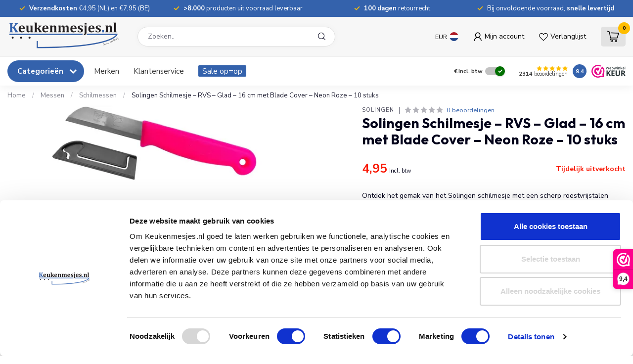

--- FILE ---
content_type: text/html;charset=utf-8
request_url: https://www.keukenmesjes.nl/schilmesje-rvs-glad-16-cm-met-blade-cove-137437038.html
body_size: 45027
content:
<!DOCTYPE html>
<html lang="nl">
  <head>
<link rel="preconnect" href="https://cdn.webshopapp.com">
<link rel="preconnect" href="https://fonts.googleapis.com">
<link rel="preconnect" href="https://fonts.gstatic.com" crossorigin>

<meta charset="utf-8"/>
<!-- [START] 'blocks/head.rain' -->
<!--

  (c) 2008-2026 Lightspeed Netherlands B.V.
  http://www.lightspeedhq.com
  Generated: 01-02-2026 @ 01:30:45

-->
<link rel="canonical" href="https://www.keukenmesjes.nl/schilmesje-rvs-glad-16-cm-met-blade-cove-137437038.html"/>
<link rel="alternate" href="https://www.keukenmesjes.nl/index.rss" type="application/rss+xml" title="Nieuwe producten"/>
<meta name="robots" content="noodp,noydir"/>
<meta name="google-site-verification" content="Sqcne9zhlTTC-SxC58XRmzRUIfjA-lS6GwL6_mceJwc"/>
<meta name="google-site-verification" content="8159708c3c1f48a6a53673d2bc9cd9f1"/>
<meta property="og:url" content="https://www.keukenmesjes.nl/schilmesje-rvs-glad-16-cm-met-blade-cove-137437038.html?source=facebook"/>
<meta property="og:site_name" content="Keukenmesjes.nl"/>
<meta property="og:title" content="Solingen Schilmesje – RVS – Glad – 16 cm met Blade Cover – Neon Roze – 10 stuks"/>
<meta property="og:description" content="Ontdek het gemak van het Solingen schilmesje met een scherp roestvrijstalen lemmet en comfortabel kunststof handvat. Ideaal voor snel en precies schillen."/>
<meta property="og:image" content="https://cdn.webshopapp.com/shops/331322/files/487949500/solingen-solingen-schilmesje-rvs-glad-16-cm-met-bl.jpg"/>
<script src="https://app.dmws.plus/shop-assets/331322/dmws-plus-loader.js?id=22be8aa4fc790928705ce2aaa00ec4f4"></script>
<script>
/* DyApps Theme Addons config */
if( !window.dyapps ){ window.dyapps = {}; }
window.dyapps.addons = {
 "enabled": true,
 "created_at": "18-06-2024 15:13:51",
 "settings": {
    "matrix_separator": ",",
    "filterGroupSwatches": [],
    "swatchesForCustomFields": [],
    "plan": {
     "can_variant_group": true,
     "can_stockify": true,
     "can_vat_switcher": true,
     "can_age_popup": false,
     "can_custom_qty": false,
     "can_data01_colors": false
    },
    "advancedVariants": {
     "enabled": false,
     "price_in_dropdown": true,
     "stockify_in_dropdown": true,
     "disable_out_of_stock": true,
     "grid_swatches_container_selector": ".dy-collection-grid-swatch-holder",
     "grid_swatches_position": "left",
     "grid_swatches_max_colors": 4,
     "grid_swatches_enabled": true,
     "variant_status_icon": false,
     "display_type": "select",
     "product_swatches_size": "default",
     "live_pricing": true
    },
    "age_popup": {
     "enabled": false,
     "logo_url": "",
     "image_footer_url": "",
     "text": {
                 
        "nl": {
         "content": "<h3>Bevestig je leeftijd<\/h3><p>Je moet 18 jaar of ouder zijn om deze website te bezoeken.<\/p>",
         "content_no": "<h3>Sorry!<\/h3><p>Je kunt deze website helaas niet bezoeken.<\/p>",
         "button_yes": "Ik ben 18 jaar of ouder",
         "button_no": "Ik ben jonger dan 18",
        }        }
    },
    "stockify": {
     "enabled": false,
     "stock_trigger_type": "outofstock",
     "optin_policy": false,
     "api": "https://my.dyapps.io/api/public/465dc44beb/stockify/subscribe",
     "text": {
                 
        "nl": {
         "email_placeholder": "Jouw e-mailadres",
         "button_trigger": "Geef me een seintje bij voorraad",
         "button_submit": "Houd me op de hoogte!",
         "title": "Laat je e-mailadres achter",
         "desc": "Helaas is dit product momenteel uitverkocht. Laat je e-mailadres achter en we sturen je een e-mail wanneer het product weer beschikbaar is.",
         "bottom_text": "We gebruiken je gegevens alleen voor deze email. Meer info in onze <a href=\"\/service\/privacy-policy\/\" target=\"_blank\">privacy policy<\/a>."
        }        }
    },
    "categoryBanners": {
     "enabled": true,
     "mobile_breakpoint": "576px",
     "category_banner": [],
     "banners": {
             }
    }
 },
 "swatches": {
 "default": {"is_default": true, "type": "multi", "values": {"background-size": "10px 10px", "background-position": "0 0, 0 5px, 5px -5px, -5px 0px", "background-image": "linear-gradient(45deg, rgba(100,100,100,0.3) 25%, transparent 25%),  linear-gradient(-45deg, rgba(100,100,100,0.3) 25%, transparent 25%),  linear-gradient(45deg, transparent 75%, rgba(100,100,100,0.3) 75%),  linear-gradient(-45deg, transparent 75%, rgba(100,100,100,0.3) 75%)"}} ,   }
};
</script>
<script>
src="https://lightspeed.taggrs.cloud/lightspeed-c-series-minified.js" async>
</script>
<script>
(function(w,d,s,l,i){w[l]=w[l]||[];w[l].push({'gtm.start':new Date().getTime(),event:'gtm.js'});var f=d.getElementsByTagName(s)[0],j=d.createElement(s),dl=l!='dataLayer'?'&l='+l:'';j.async=true;j.src='https://sst.keukenmesjes.nl/gtm.js?id='+i+dl;f.parentNode.insertBefore(j,f);})(window,document,'script','dataLayer','GTM-TNCZBS2');
</script>
<!--[if lt IE 9]>
<script src="https://cdn.webshopapp.com/assets/html5shiv.js?2025-02-20"></script>
<![endif]-->
<!-- [END] 'blocks/head.rain' -->

<title>Solingen Schilmesje – RVS – Glad – 16 cm met Blade Cover – Neon Roze – 10 stuks - Keukenmesjes.nl</title>

<meta name="dyapps-addons-enabled" content="true">
<meta name="dyapps-addons-version" content="2022081001">
<meta name="dyapps-theme-name" content="Proxima">
<meta name="dyapps-theme-editor" content="true">

<meta name="description" content="Ontdek het gemak van het Solingen schilmesje met een scherp roestvrijstalen lemmet en comfortabel kunststof handvat. Ideaal voor snel en precies schillen." />
<meta name="keywords" content="Solingen, Solingen, Schilmesje, –, RVS, –, Glad, –, 16, cm, met, Blade, Cover, –, Neon, Roze, –, 10, stuks" />

<meta http-equiv="X-UA-Compatible" content="IE=edge">
<meta name="viewport" content="width=device-width, initial-scale=1">

<link rel="shortcut icon" href="https://cdn.webshopapp.com/shops/331322/themes/183782/v/2354074/assets/favicon.ico?20240723210002" type="image/x-icon" />
<link rel="preload" as="image" href="https://cdn.webshopapp.com/shops/331322/themes/183782/v/2351647/assets/logo.png?20240620164111">


	<link rel="preload" as="image" href="https://cdn.webshopapp.com/shops/331322/files/487949500/650x650x2/solingen-schilmesje-rvs-glad-16-cm-met-blade-cover.jpg">

<script src="https://cdn.webshopapp.com/shops/331322/themes/183782/assets/jquery-1-12-4-min.js?20260131234808" defer></script>
<script>if(navigator.userAgent.indexOf("MSIE ") > -1 || navigator.userAgent.indexOf("Trident/") > -1) { document.write('<script src="https://cdn.webshopapp.com/shops/331322/themes/183782/assets/intersection-observer-polyfill.js?20260131234808">\x3C/script>') }</script>

<style>/*!
 * Bootstrap Reboot v4.6.1 (https://getbootstrap.com/)
 * Copyright 2011-2021 The Bootstrap Authors
 * Copyright 2011-2021 Twitter, Inc.
 * Licensed under MIT (https://github.com/twbs/bootstrap/blob/main/LICENSE)
 * Forked from Normalize.css, licensed MIT (https://github.com/necolas/normalize.css/blob/master/LICENSE.md)
 */*,*::before,*::after{box-sizing:border-box}html{font-family:sans-serif;line-height:1.15;-webkit-text-size-adjust:100%;-webkit-tap-highlight-color:rgba(0,0,0,0)}article,aside,figcaption,figure,footer,header,hgroup,main,nav,section{display:block}body{margin:0;font-family:-apple-system,BlinkMacSystemFont,"Segoe UI",Roboto,"Helvetica Neue",Arial,"Noto Sans","Liberation Sans",sans-serif,"Apple Color Emoji","Segoe UI Emoji","Segoe UI Symbol","Noto Color Emoji";font-size:1rem;font-weight:400;line-height:1.42857143;color:#212529;text-align:left;background-color:#fff}[tabindex="-1"]:focus:not(:focus-visible){outline:0 !important}hr{box-sizing:content-box;height:0;overflow:visible}h1,h2,h3,h4,h5,h6{margin-top:0;margin-bottom:.5rem}p{margin-top:0;margin-bottom:1rem}abbr[title],abbr[data-original-title]{text-decoration:underline;text-decoration:underline dotted;cursor:help;border-bottom:0;text-decoration-skip-ink:none}address{margin-bottom:1rem;font-style:normal;line-height:inherit}ol,ul,dl{margin-top:0;margin-bottom:1rem}ol ol,ul ul,ol ul,ul ol{margin-bottom:0}dt{font-weight:700}dd{margin-bottom:.5rem;margin-left:0}blockquote{margin:0 0 1rem}b,strong{font-weight:bolder}small{font-size:80%}sub,sup{position:relative;font-size:75%;line-height:0;vertical-align:baseline}sub{bottom:-0.25em}sup{top:-0.5em}a{color:#007bff;text-decoration:none;background-color:transparent}a:hover{color:#0056b3;text-decoration:underline}a:not([href]):not([class]){color:inherit;text-decoration:none}a:not([href]):not([class]):hover{color:inherit;text-decoration:none}pre,code,kbd,samp{font-family:SFMono-Regular,Menlo,Monaco,Consolas,"Liberation Mono","Courier New",monospace;font-size:1em}pre{margin-top:0;margin-bottom:1rem;overflow:auto;-ms-overflow-style:scrollbar}figure{margin:0 0 1rem}img{vertical-align:middle;border-style:none}svg{overflow:hidden;vertical-align:middle}table{border-collapse:collapse}caption{padding-top:.75rem;padding-bottom:.75rem;color:#6c757d;text-align:left;caption-side:bottom}th{text-align:inherit;text-align:-webkit-match-parent}label{display:inline-block;margin-bottom:.5rem}button{border-radius:0}button:focus:not(:focus-visible){outline:0}input,button,select,optgroup,textarea{margin:0;font-family:inherit;font-size:inherit;line-height:inherit}button,input{overflow:visible}button,select{text-transform:none}[role=button]{cursor:pointer}select{word-wrap:normal}button,[type=button],[type=reset],[type=submit]{-webkit-appearance:button}button:not(:disabled),[type=button]:not(:disabled),[type=reset]:not(:disabled),[type=submit]:not(:disabled){cursor:pointer}button::-moz-focus-inner,[type=button]::-moz-focus-inner,[type=reset]::-moz-focus-inner,[type=submit]::-moz-focus-inner{padding:0;border-style:none}input[type=radio],input[type=checkbox]{box-sizing:border-box;padding:0}textarea{overflow:auto;resize:vertical}fieldset{min-width:0;padding:0;margin:0;border:0}legend{display:block;width:100%;max-width:100%;padding:0;margin-bottom:.5rem;font-size:1.5rem;line-height:inherit;color:inherit;white-space:normal}progress{vertical-align:baseline}[type=number]::-webkit-inner-spin-button,[type=number]::-webkit-outer-spin-button{height:auto}[type=search]{outline-offset:-2px;-webkit-appearance:none}[type=search]::-webkit-search-decoration{-webkit-appearance:none}::-webkit-file-upload-button{font:inherit;-webkit-appearance:button}output{display:inline-block}summary{display:list-item;cursor:pointer}template{display:none}[hidden]{display:none !important}/*!
 * Bootstrap Grid v4.6.1 (https://getbootstrap.com/)
 * Copyright 2011-2021 The Bootstrap Authors
 * Copyright 2011-2021 Twitter, Inc.
 * Licensed under MIT (https://github.com/twbs/bootstrap/blob/main/LICENSE)
 */html{box-sizing:border-box;-ms-overflow-style:scrollbar}*,*::before,*::after{box-sizing:inherit}.container,.container-fluid,.container-xl,.container-lg,.container-md,.container-sm{width:100%;padding-right:15px;padding-left:15px;margin-right:auto;margin-left:auto}@media(min-width: 576px){.container-sm,.container{max-width:540px}}@media(min-width: 768px){.container-md,.container-sm,.container{max-width:720px}}@media(min-width: 992px){.container-lg,.container-md,.container-sm,.container{max-width:960px}}@media(min-width: 1200px){.container-xl,.container-lg,.container-md,.container-sm,.container{max-width:1140px}}.row{display:flex;flex-wrap:wrap;margin-right:-15px;margin-left:-15px}.no-gutters{margin-right:0;margin-left:0}.no-gutters>.col,.no-gutters>[class*=col-]{padding-right:0;padding-left:0}.col-xl,.col-xl-auto,.col-xl-12,.col-xl-11,.col-xl-10,.col-xl-9,.col-xl-8,.col-xl-7,.col-xl-6,.col-xl-5,.col-xl-4,.col-xl-3,.col-xl-2,.col-xl-1,.col-lg,.col-lg-auto,.col-lg-12,.col-lg-11,.col-lg-10,.col-lg-9,.col-lg-8,.col-lg-7,.col-lg-6,.col-lg-5,.col-lg-4,.col-lg-3,.col-lg-2,.col-lg-1,.col-md,.col-md-auto,.col-md-12,.col-md-11,.col-md-10,.col-md-9,.col-md-8,.col-md-7,.col-md-6,.col-md-5,.col-md-4,.col-md-3,.col-md-2,.col-md-1,.col-sm,.col-sm-auto,.col-sm-12,.col-sm-11,.col-sm-10,.col-sm-9,.col-sm-8,.col-sm-7,.col-sm-6,.col-sm-5,.col-sm-4,.col-sm-3,.col-sm-2,.col-sm-1,.col,.col-auto,.col-12,.col-11,.col-10,.col-9,.col-8,.col-7,.col-6,.col-5,.col-4,.col-3,.col-2,.col-1{position:relative;width:100%;padding-right:15px;padding-left:15px}.col{flex-basis:0;flex-grow:1;max-width:100%}.row-cols-1>*{flex:0 0 100%;max-width:100%}.row-cols-2>*{flex:0 0 50%;max-width:50%}.row-cols-3>*{flex:0 0 33.3333333333%;max-width:33.3333333333%}.row-cols-4>*{flex:0 0 25%;max-width:25%}.row-cols-5>*{flex:0 0 20%;max-width:20%}.row-cols-6>*{flex:0 0 16.6666666667%;max-width:16.6666666667%}.col-auto{flex:0 0 auto;width:auto;max-width:100%}.col-1{flex:0 0 8.33333333%;max-width:8.33333333%}.col-2{flex:0 0 16.66666667%;max-width:16.66666667%}.col-3{flex:0 0 25%;max-width:25%}.col-4{flex:0 0 33.33333333%;max-width:33.33333333%}.col-5{flex:0 0 41.66666667%;max-width:41.66666667%}.col-6{flex:0 0 50%;max-width:50%}.col-7{flex:0 0 58.33333333%;max-width:58.33333333%}.col-8{flex:0 0 66.66666667%;max-width:66.66666667%}.col-9{flex:0 0 75%;max-width:75%}.col-10{flex:0 0 83.33333333%;max-width:83.33333333%}.col-11{flex:0 0 91.66666667%;max-width:91.66666667%}.col-12{flex:0 0 100%;max-width:100%}.order-first{order:-1}.order-last{order:13}.order-0{order:0}.order-1{order:1}.order-2{order:2}.order-3{order:3}.order-4{order:4}.order-5{order:5}.order-6{order:6}.order-7{order:7}.order-8{order:8}.order-9{order:9}.order-10{order:10}.order-11{order:11}.order-12{order:12}.offset-1{margin-left:8.33333333%}.offset-2{margin-left:16.66666667%}.offset-3{margin-left:25%}.offset-4{margin-left:33.33333333%}.offset-5{margin-left:41.66666667%}.offset-6{margin-left:50%}.offset-7{margin-left:58.33333333%}.offset-8{margin-left:66.66666667%}.offset-9{margin-left:75%}.offset-10{margin-left:83.33333333%}.offset-11{margin-left:91.66666667%}@media(min-width: 576px){.col-sm{flex-basis:0;flex-grow:1;max-width:100%}.row-cols-sm-1>*{flex:0 0 100%;max-width:100%}.row-cols-sm-2>*{flex:0 0 50%;max-width:50%}.row-cols-sm-3>*{flex:0 0 33.3333333333%;max-width:33.3333333333%}.row-cols-sm-4>*{flex:0 0 25%;max-width:25%}.row-cols-sm-5>*{flex:0 0 20%;max-width:20%}.row-cols-sm-6>*{flex:0 0 16.6666666667%;max-width:16.6666666667%}.col-sm-auto{flex:0 0 auto;width:auto;max-width:100%}.col-sm-1{flex:0 0 8.33333333%;max-width:8.33333333%}.col-sm-2{flex:0 0 16.66666667%;max-width:16.66666667%}.col-sm-3{flex:0 0 25%;max-width:25%}.col-sm-4{flex:0 0 33.33333333%;max-width:33.33333333%}.col-sm-5{flex:0 0 41.66666667%;max-width:41.66666667%}.col-sm-6{flex:0 0 50%;max-width:50%}.col-sm-7{flex:0 0 58.33333333%;max-width:58.33333333%}.col-sm-8{flex:0 0 66.66666667%;max-width:66.66666667%}.col-sm-9{flex:0 0 75%;max-width:75%}.col-sm-10{flex:0 0 83.33333333%;max-width:83.33333333%}.col-sm-11{flex:0 0 91.66666667%;max-width:91.66666667%}.col-sm-12{flex:0 0 100%;max-width:100%}.order-sm-first{order:-1}.order-sm-last{order:13}.order-sm-0{order:0}.order-sm-1{order:1}.order-sm-2{order:2}.order-sm-3{order:3}.order-sm-4{order:4}.order-sm-5{order:5}.order-sm-6{order:6}.order-sm-7{order:7}.order-sm-8{order:8}.order-sm-9{order:9}.order-sm-10{order:10}.order-sm-11{order:11}.order-sm-12{order:12}.offset-sm-0{margin-left:0}.offset-sm-1{margin-left:8.33333333%}.offset-sm-2{margin-left:16.66666667%}.offset-sm-3{margin-left:25%}.offset-sm-4{margin-left:33.33333333%}.offset-sm-5{margin-left:41.66666667%}.offset-sm-6{margin-left:50%}.offset-sm-7{margin-left:58.33333333%}.offset-sm-8{margin-left:66.66666667%}.offset-sm-9{margin-left:75%}.offset-sm-10{margin-left:83.33333333%}.offset-sm-11{margin-left:91.66666667%}}@media(min-width: 768px){.col-md{flex-basis:0;flex-grow:1;max-width:100%}.row-cols-md-1>*{flex:0 0 100%;max-width:100%}.row-cols-md-2>*{flex:0 0 50%;max-width:50%}.row-cols-md-3>*{flex:0 0 33.3333333333%;max-width:33.3333333333%}.row-cols-md-4>*{flex:0 0 25%;max-width:25%}.row-cols-md-5>*{flex:0 0 20%;max-width:20%}.row-cols-md-6>*{flex:0 0 16.6666666667%;max-width:16.6666666667%}.col-md-auto{flex:0 0 auto;width:auto;max-width:100%}.col-md-1{flex:0 0 8.33333333%;max-width:8.33333333%}.col-md-2{flex:0 0 16.66666667%;max-width:16.66666667%}.col-md-3{flex:0 0 25%;max-width:25%}.col-md-4{flex:0 0 33.33333333%;max-width:33.33333333%}.col-md-5{flex:0 0 41.66666667%;max-width:41.66666667%}.col-md-6{flex:0 0 50%;max-width:50%}.col-md-7{flex:0 0 58.33333333%;max-width:58.33333333%}.col-md-8{flex:0 0 66.66666667%;max-width:66.66666667%}.col-md-9{flex:0 0 75%;max-width:75%}.col-md-10{flex:0 0 83.33333333%;max-width:83.33333333%}.col-md-11{flex:0 0 91.66666667%;max-width:91.66666667%}.col-md-12{flex:0 0 100%;max-width:100%}.order-md-first{order:-1}.order-md-last{order:13}.order-md-0{order:0}.order-md-1{order:1}.order-md-2{order:2}.order-md-3{order:3}.order-md-4{order:4}.order-md-5{order:5}.order-md-6{order:6}.order-md-7{order:7}.order-md-8{order:8}.order-md-9{order:9}.order-md-10{order:10}.order-md-11{order:11}.order-md-12{order:12}.offset-md-0{margin-left:0}.offset-md-1{margin-left:8.33333333%}.offset-md-2{margin-left:16.66666667%}.offset-md-3{margin-left:25%}.offset-md-4{margin-left:33.33333333%}.offset-md-5{margin-left:41.66666667%}.offset-md-6{margin-left:50%}.offset-md-7{margin-left:58.33333333%}.offset-md-8{margin-left:66.66666667%}.offset-md-9{margin-left:75%}.offset-md-10{margin-left:83.33333333%}.offset-md-11{margin-left:91.66666667%}}@media(min-width: 992px){.col-lg{flex-basis:0;flex-grow:1;max-width:100%}.row-cols-lg-1>*{flex:0 0 100%;max-width:100%}.row-cols-lg-2>*{flex:0 0 50%;max-width:50%}.row-cols-lg-3>*{flex:0 0 33.3333333333%;max-width:33.3333333333%}.row-cols-lg-4>*{flex:0 0 25%;max-width:25%}.row-cols-lg-5>*{flex:0 0 20%;max-width:20%}.row-cols-lg-6>*{flex:0 0 16.6666666667%;max-width:16.6666666667%}.col-lg-auto{flex:0 0 auto;width:auto;max-width:100%}.col-lg-1{flex:0 0 8.33333333%;max-width:8.33333333%}.col-lg-2{flex:0 0 16.66666667%;max-width:16.66666667%}.col-lg-3{flex:0 0 25%;max-width:25%}.col-lg-4{flex:0 0 33.33333333%;max-width:33.33333333%}.col-lg-5{flex:0 0 41.66666667%;max-width:41.66666667%}.col-lg-6{flex:0 0 50%;max-width:50%}.col-lg-7{flex:0 0 58.33333333%;max-width:58.33333333%}.col-lg-8{flex:0 0 66.66666667%;max-width:66.66666667%}.col-lg-9{flex:0 0 75%;max-width:75%}.col-lg-10{flex:0 0 83.33333333%;max-width:83.33333333%}.col-lg-11{flex:0 0 91.66666667%;max-width:91.66666667%}.col-lg-12{flex:0 0 100%;max-width:100%}.order-lg-first{order:-1}.order-lg-last{order:13}.order-lg-0{order:0}.order-lg-1{order:1}.order-lg-2{order:2}.order-lg-3{order:3}.order-lg-4{order:4}.order-lg-5{order:5}.order-lg-6{order:6}.order-lg-7{order:7}.order-lg-8{order:8}.order-lg-9{order:9}.order-lg-10{order:10}.order-lg-11{order:11}.order-lg-12{order:12}.offset-lg-0{margin-left:0}.offset-lg-1{margin-left:8.33333333%}.offset-lg-2{margin-left:16.66666667%}.offset-lg-3{margin-left:25%}.offset-lg-4{margin-left:33.33333333%}.offset-lg-5{margin-left:41.66666667%}.offset-lg-6{margin-left:50%}.offset-lg-7{margin-left:58.33333333%}.offset-lg-8{margin-left:66.66666667%}.offset-lg-9{margin-left:75%}.offset-lg-10{margin-left:83.33333333%}.offset-lg-11{margin-left:91.66666667%}}@media(min-width: 1200px){.col-xl{flex-basis:0;flex-grow:1;max-width:100%}.row-cols-xl-1>*{flex:0 0 100%;max-width:100%}.row-cols-xl-2>*{flex:0 0 50%;max-width:50%}.row-cols-xl-3>*{flex:0 0 33.3333333333%;max-width:33.3333333333%}.row-cols-xl-4>*{flex:0 0 25%;max-width:25%}.row-cols-xl-5>*{flex:0 0 20%;max-width:20%}.row-cols-xl-6>*{flex:0 0 16.6666666667%;max-width:16.6666666667%}.col-xl-auto{flex:0 0 auto;width:auto;max-width:100%}.col-xl-1{flex:0 0 8.33333333%;max-width:8.33333333%}.col-xl-2{flex:0 0 16.66666667%;max-width:16.66666667%}.col-xl-3{flex:0 0 25%;max-width:25%}.col-xl-4{flex:0 0 33.33333333%;max-width:33.33333333%}.col-xl-5{flex:0 0 41.66666667%;max-width:41.66666667%}.col-xl-6{flex:0 0 50%;max-width:50%}.col-xl-7{flex:0 0 58.33333333%;max-width:58.33333333%}.col-xl-8{flex:0 0 66.66666667%;max-width:66.66666667%}.col-xl-9{flex:0 0 75%;max-width:75%}.col-xl-10{flex:0 0 83.33333333%;max-width:83.33333333%}.col-xl-11{flex:0 0 91.66666667%;max-width:91.66666667%}.col-xl-12{flex:0 0 100%;max-width:100%}.order-xl-first{order:-1}.order-xl-last{order:13}.order-xl-0{order:0}.order-xl-1{order:1}.order-xl-2{order:2}.order-xl-3{order:3}.order-xl-4{order:4}.order-xl-5{order:5}.order-xl-6{order:6}.order-xl-7{order:7}.order-xl-8{order:8}.order-xl-9{order:9}.order-xl-10{order:10}.order-xl-11{order:11}.order-xl-12{order:12}.offset-xl-0{margin-left:0}.offset-xl-1{margin-left:8.33333333%}.offset-xl-2{margin-left:16.66666667%}.offset-xl-3{margin-left:25%}.offset-xl-4{margin-left:33.33333333%}.offset-xl-5{margin-left:41.66666667%}.offset-xl-6{margin-left:50%}.offset-xl-7{margin-left:58.33333333%}.offset-xl-8{margin-left:66.66666667%}.offset-xl-9{margin-left:75%}.offset-xl-10{margin-left:83.33333333%}.offset-xl-11{margin-left:91.66666667%}}.d-none{display:none !important}.d-inline{display:inline !important}.d-inline-block{display:inline-block !important}.d-block{display:block !important}.d-table{display:table !important}.d-table-row{display:table-row !important}.d-table-cell{display:table-cell !important}.d-flex{display:flex !important}.d-inline-flex{display:inline-flex !important}@media(min-width: 576px){.d-sm-none{display:none !important}.d-sm-inline{display:inline !important}.d-sm-inline-block{display:inline-block !important}.d-sm-block{display:block !important}.d-sm-table{display:table !important}.d-sm-table-row{display:table-row !important}.d-sm-table-cell{display:table-cell !important}.d-sm-flex{display:flex !important}.d-sm-inline-flex{display:inline-flex !important}}@media(min-width: 768px){.d-md-none{display:none !important}.d-md-inline{display:inline !important}.d-md-inline-block{display:inline-block !important}.d-md-block{display:block !important}.d-md-table{display:table !important}.d-md-table-row{display:table-row !important}.d-md-table-cell{display:table-cell !important}.d-md-flex{display:flex !important}.d-md-inline-flex{display:inline-flex !important}}@media(min-width: 992px){.d-lg-none{display:none !important}.d-lg-inline{display:inline !important}.d-lg-inline-block{display:inline-block !important}.d-lg-block{display:block !important}.d-lg-table{display:table !important}.d-lg-table-row{display:table-row !important}.d-lg-table-cell{display:table-cell !important}.d-lg-flex{display:flex !important}.d-lg-inline-flex{display:inline-flex !important}}@media(min-width: 1200px){.d-xl-none{display:none !important}.d-xl-inline{display:inline !important}.d-xl-inline-block{display:inline-block !important}.d-xl-block{display:block !important}.d-xl-table{display:table !important}.d-xl-table-row{display:table-row !important}.d-xl-table-cell{display:table-cell !important}.d-xl-flex{display:flex !important}.d-xl-inline-flex{display:inline-flex !important}}@media print{.d-print-none{display:none !important}.d-print-inline{display:inline !important}.d-print-inline-block{display:inline-block !important}.d-print-block{display:block !important}.d-print-table{display:table !important}.d-print-table-row{display:table-row !important}.d-print-table-cell{display:table-cell !important}.d-print-flex{display:flex !important}.d-print-inline-flex{display:inline-flex !important}}.flex-row{flex-direction:row !important}.flex-column{flex-direction:column !important}.flex-row-reverse{flex-direction:row-reverse !important}.flex-column-reverse{flex-direction:column-reverse !important}.flex-wrap{flex-wrap:wrap !important}.flex-nowrap{flex-wrap:nowrap !important}.flex-wrap-reverse{flex-wrap:wrap-reverse !important}.flex-fill{flex:1 1 auto !important}.flex-grow-0{flex-grow:0 !important}.flex-grow-1{flex-grow:1 !important}.flex-shrink-0{flex-shrink:0 !important}.flex-shrink-1{flex-shrink:1 !important}.justify-content-start{justify-content:flex-start !important}.justify-content-end{justify-content:flex-end !important}.justify-content-center{justify-content:center !important}.justify-content-between{justify-content:space-between !important}.justify-content-around{justify-content:space-around !important}.align-items-start{align-items:flex-start !important}.align-items-end{align-items:flex-end !important}.align-items-center{align-items:center !important}.align-items-baseline{align-items:baseline !important}.align-items-stretch{align-items:stretch !important}.align-content-start{align-content:flex-start !important}.align-content-end{align-content:flex-end !important}.align-content-center{align-content:center !important}.align-content-between{align-content:space-between !important}.align-content-around{align-content:space-around !important}.align-content-stretch{align-content:stretch !important}.align-self-auto{align-self:auto !important}.align-self-start{align-self:flex-start !important}.align-self-end{align-self:flex-end !important}.align-self-center{align-self:center !important}.align-self-baseline{align-self:baseline !important}.align-self-stretch{align-self:stretch !important}@media(min-width: 576px){.flex-sm-row{flex-direction:row !important}.flex-sm-column{flex-direction:column !important}.flex-sm-row-reverse{flex-direction:row-reverse !important}.flex-sm-column-reverse{flex-direction:column-reverse !important}.flex-sm-wrap{flex-wrap:wrap !important}.flex-sm-nowrap{flex-wrap:nowrap !important}.flex-sm-wrap-reverse{flex-wrap:wrap-reverse !important}.flex-sm-fill{flex:1 1 auto !important}.flex-sm-grow-0{flex-grow:0 !important}.flex-sm-grow-1{flex-grow:1 !important}.flex-sm-shrink-0{flex-shrink:0 !important}.flex-sm-shrink-1{flex-shrink:1 !important}.justify-content-sm-start{justify-content:flex-start !important}.justify-content-sm-end{justify-content:flex-end !important}.justify-content-sm-center{justify-content:center !important}.justify-content-sm-between{justify-content:space-between !important}.justify-content-sm-around{justify-content:space-around !important}.align-items-sm-start{align-items:flex-start !important}.align-items-sm-end{align-items:flex-end !important}.align-items-sm-center{align-items:center !important}.align-items-sm-baseline{align-items:baseline !important}.align-items-sm-stretch{align-items:stretch !important}.align-content-sm-start{align-content:flex-start !important}.align-content-sm-end{align-content:flex-end !important}.align-content-sm-center{align-content:center !important}.align-content-sm-between{align-content:space-between !important}.align-content-sm-around{align-content:space-around !important}.align-content-sm-stretch{align-content:stretch !important}.align-self-sm-auto{align-self:auto !important}.align-self-sm-start{align-self:flex-start !important}.align-self-sm-end{align-self:flex-end !important}.align-self-sm-center{align-self:center !important}.align-self-sm-baseline{align-self:baseline !important}.align-self-sm-stretch{align-self:stretch !important}}@media(min-width: 768px){.flex-md-row{flex-direction:row !important}.flex-md-column{flex-direction:column !important}.flex-md-row-reverse{flex-direction:row-reverse !important}.flex-md-column-reverse{flex-direction:column-reverse !important}.flex-md-wrap{flex-wrap:wrap !important}.flex-md-nowrap{flex-wrap:nowrap !important}.flex-md-wrap-reverse{flex-wrap:wrap-reverse !important}.flex-md-fill{flex:1 1 auto !important}.flex-md-grow-0{flex-grow:0 !important}.flex-md-grow-1{flex-grow:1 !important}.flex-md-shrink-0{flex-shrink:0 !important}.flex-md-shrink-1{flex-shrink:1 !important}.justify-content-md-start{justify-content:flex-start !important}.justify-content-md-end{justify-content:flex-end !important}.justify-content-md-center{justify-content:center !important}.justify-content-md-between{justify-content:space-between !important}.justify-content-md-around{justify-content:space-around !important}.align-items-md-start{align-items:flex-start !important}.align-items-md-end{align-items:flex-end !important}.align-items-md-center{align-items:center !important}.align-items-md-baseline{align-items:baseline !important}.align-items-md-stretch{align-items:stretch !important}.align-content-md-start{align-content:flex-start !important}.align-content-md-end{align-content:flex-end !important}.align-content-md-center{align-content:center !important}.align-content-md-between{align-content:space-between !important}.align-content-md-around{align-content:space-around !important}.align-content-md-stretch{align-content:stretch !important}.align-self-md-auto{align-self:auto !important}.align-self-md-start{align-self:flex-start !important}.align-self-md-end{align-self:flex-end !important}.align-self-md-center{align-self:center !important}.align-self-md-baseline{align-self:baseline !important}.align-self-md-stretch{align-self:stretch !important}}@media(min-width: 992px){.flex-lg-row{flex-direction:row !important}.flex-lg-column{flex-direction:column !important}.flex-lg-row-reverse{flex-direction:row-reverse !important}.flex-lg-column-reverse{flex-direction:column-reverse !important}.flex-lg-wrap{flex-wrap:wrap !important}.flex-lg-nowrap{flex-wrap:nowrap !important}.flex-lg-wrap-reverse{flex-wrap:wrap-reverse !important}.flex-lg-fill{flex:1 1 auto !important}.flex-lg-grow-0{flex-grow:0 !important}.flex-lg-grow-1{flex-grow:1 !important}.flex-lg-shrink-0{flex-shrink:0 !important}.flex-lg-shrink-1{flex-shrink:1 !important}.justify-content-lg-start{justify-content:flex-start !important}.justify-content-lg-end{justify-content:flex-end !important}.justify-content-lg-center{justify-content:center !important}.justify-content-lg-between{justify-content:space-between !important}.justify-content-lg-around{justify-content:space-around !important}.align-items-lg-start{align-items:flex-start !important}.align-items-lg-end{align-items:flex-end !important}.align-items-lg-center{align-items:center !important}.align-items-lg-baseline{align-items:baseline !important}.align-items-lg-stretch{align-items:stretch !important}.align-content-lg-start{align-content:flex-start !important}.align-content-lg-end{align-content:flex-end !important}.align-content-lg-center{align-content:center !important}.align-content-lg-between{align-content:space-between !important}.align-content-lg-around{align-content:space-around !important}.align-content-lg-stretch{align-content:stretch !important}.align-self-lg-auto{align-self:auto !important}.align-self-lg-start{align-self:flex-start !important}.align-self-lg-end{align-self:flex-end !important}.align-self-lg-center{align-self:center !important}.align-self-lg-baseline{align-self:baseline !important}.align-self-lg-stretch{align-self:stretch !important}}@media(min-width: 1200px){.flex-xl-row{flex-direction:row !important}.flex-xl-column{flex-direction:column !important}.flex-xl-row-reverse{flex-direction:row-reverse !important}.flex-xl-column-reverse{flex-direction:column-reverse !important}.flex-xl-wrap{flex-wrap:wrap !important}.flex-xl-nowrap{flex-wrap:nowrap !important}.flex-xl-wrap-reverse{flex-wrap:wrap-reverse !important}.flex-xl-fill{flex:1 1 auto !important}.flex-xl-grow-0{flex-grow:0 !important}.flex-xl-grow-1{flex-grow:1 !important}.flex-xl-shrink-0{flex-shrink:0 !important}.flex-xl-shrink-1{flex-shrink:1 !important}.justify-content-xl-start{justify-content:flex-start !important}.justify-content-xl-end{justify-content:flex-end !important}.justify-content-xl-center{justify-content:center !important}.justify-content-xl-between{justify-content:space-between !important}.justify-content-xl-around{justify-content:space-around !important}.align-items-xl-start{align-items:flex-start !important}.align-items-xl-end{align-items:flex-end !important}.align-items-xl-center{align-items:center !important}.align-items-xl-baseline{align-items:baseline !important}.align-items-xl-stretch{align-items:stretch !important}.align-content-xl-start{align-content:flex-start !important}.align-content-xl-end{align-content:flex-end !important}.align-content-xl-center{align-content:center !important}.align-content-xl-between{align-content:space-between !important}.align-content-xl-around{align-content:space-around !important}.align-content-xl-stretch{align-content:stretch !important}.align-self-xl-auto{align-self:auto !important}.align-self-xl-start{align-self:flex-start !important}.align-self-xl-end{align-self:flex-end !important}.align-self-xl-center{align-self:center !important}.align-self-xl-baseline{align-self:baseline !important}.align-self-xl-stretch{align-self:stretch !important}}.m-0{margin:0 !important}.mt-0,.my-0{margin-top:0 !important}.mr-0,.mx-0{margin-right:0 !important}.mb-0,.my-0{margin-bottom:0 !important}.ml-0,.mx-0{margin-left:0 !important}.m-1{margin:5px !important}.mt-1,.my-1{margin-top:5px !important}.mr-1,.mx-1{margin-right:5px !important}.mb-1,.my-1{margin-bottom:5px !important}.ml-1,.mx-1{margin-left:5px !important}.m-2{margin:10px !important}.mt-2,.my-2{margin-top:10px !important}.mr-2,.mx-2{margin-right:10px !important}.mb-2,.my-2{margin-bottom:10px !important}.ml-2,.mx-2{margin-left:10px !important}.m-3{margin:15px !important}.mt-3,.my-3{margin-top:15px !important}.mr-3,.mx-3{margin-right:15px !important}.mb-3,.my-3{margin-bottom:15px !important}.ml-3,.mx-3{margin-left:15px !important}.m-4{margin:30px !important}.mt-4,.my-4{margin-top:30px !important}.mr-4,.mx-4{margin-right:30px !important}.mb-4,.my-4{margin-bottom:30px !important}.ml-4,.mx-4{margin-left:30px !important}.m-5{margin:50px !important}.mt-5,.my-5{margin-top:50px !important}.mr-5,.mx-5{margin-right:50px !important}.mb-5,.my-5{margin-bottom:50px !important}.ml-5,.mx-5{margin-left:50px !important}.m-6{margin:80px !important}.mt-6,.my-6{margin-top:80px !important}.mr-6,.mx-6{margin-right:80px !important}.mb-6,.my-6{margin-bottom:80px !important}.ml-6,.mx-6{margin-left:80px !important}.p-0{padding:0 !important}.pt-0,.py-0{padding-top:0 !important}.pr-0,.px-0{padding-right:0 !important}.pb-0,.py-0{padding-bottom:0 !important}.pl-0,.px-0{padding-left:0 !important}.p-1{padding:5px !important}.pt-1,.py-1{padding-top:5px !important}.pr-1,.px-1{padding-right:5px !important}.pb-1,.py-1{padding-bottom:5px !important}.pl-1,.px-1{padding-left:5px !important}.p-2{padding:10px !important}.pt-2,.py-2{padding-top:10px !important}.pr-2,.px-2{padding-right:10px !important}.pb-2,.py-2{padding-bottom:10px !important}.pl-2,.px-2{padding-left:10px !important}.p-3{padding:15px !important}.pt-3,.py-3{padding-top:15px !important}.pr-3,.px-3{padding-right:15px !important}.pb-3,.py-3{padding-bottom:15px !important}.pl-3,.px-3{padding-left:15px !important}.p-4{padding:30px !important}.pt-4,.py-4{padding-top:30px !important}.pr-4,.px-4{padding-right:30px !important}.pb-4,.py-4{padding-bottom:30px !important}.pl-4,.px-4{padding-left:30px !important}.p-5{padding:50px !important}.pt-5,.py-5{padding-top:50px !important}.pr-5,.px-5{padding-right:50px !important}.pb-5,.py-5{padding-bottom:50px !important}.pl-5,.px-5{padding-left:50px !important}.p-6{padding:80px !important}.pt-6,.py-6{padding-top:80px !important}.pr-6,.px-6{padding-right:80px !important}.pb-6,.py-6{padding-bottom:80px !important}.pl-6,.px-6{padding-left:80px !important}.m-n1{margin:-5px !important}.mt-n1,.my-n1{margin-top:-5px !important}.mr-n1,.mx-n1{margin-right:-5px !important}.mb-n1,.my-n1{margin-bottom:-5px !important}.ml-n1,.mx-n1{margin-left:-5px !important}.m-n2{margin:-10px !important}.mt-n2,.my-n2{margin-top:-10px !important}.mr-n2,.mx-n2{margin-right:-10px !important}.mb-n2,.my-n2{margin-bottom:-10px !important}.ml-n2,.mx-n2{margin-left:-10px !important}.m-n3{margin:-15px !important}.mt-n3,.my-n3{margin-top:-15px !important}.mr-n3,.mx-n3{margin-right:-15px !important}.mb-n3,.my-n3{margin-bottom:-15px !important}.ml-n3,.mx-n3{margin-left:-15px !important}.m-n4{margin:-30px !important}.mt-n4,.my-n4{margin-top:-30px !important}.mr-n4,.mx-n4{margin-right:-30px !important}.mb-n4,.my-n4{margin-bottom:-30px !important}.ml-n4,.mx-n4{margin-left:-30px !important}.m-n5{margin:-50px !important}.mt-n5,.my-n5{margin-top:-50px !important}.mr-n5,.mx-n5{margin-right:-50px !important}.mb-n5,.my-n5{margin-bottom:-50px !important}.ml-n5,.mx-n5{margin-left:-50px !important}.m-n6{margin:-80px !important}.mt-n6,.my-n6{margin-top:-80px !important}.mr-n6,.mx-n6{margin-right:-80px !important}.mb-n6,.my-n6{margin-bottom:-80px !important}.ml-n6,.mx-n6{margin-left:-80px !important}.m-auto{margin:auto !important}.mt-auto,.my-auto{margin-top:auto !important}.mr-auto,.mx-auto{margin-right:auto !important}.mb-auto,.my-auto{margin-bottom:auto !important}.ml-auto,.mx-auto{margin-left:auto !important}@media(min-width: 576px){.m-sm-0{margin:0 !important}.mt-sm-0,.my-sm-0{margin-top:0 !important}.mr-sm-0,.mx-sm-0{margin-right:0 !important}.mb-sm-0,.my-sm-0{margin-bottom:0 !important}.ml-sm-0,.mx-sm-0{margin-left:0 !important}.m-sm-1{margin:5px !important}.mt-sm-1,.my-sm-1{margin-top:5px !important}.mr-sm-1,.mx-sm-1{margin-right:5px !important}.mb-sm-1,.my-sm-1{margin-bottom:5px !important}.ml-sm-1,.mx-sm-1{margin-left:5px !important}.m-sm-2{margin:10px !important}.mt-sm-2,.my-sm-2{margin-top:10px !important}.mr-sm-2,.mx-sm-2{margin-right:10px !important}.mb-sm-2,.my-sm-2{margin-bottom:10px !important}.ml-sm-2,.mx-sm-2{margin-left:10px !important}.m-sm-3{margin:15px !important}.mt-sm-3,.my-sm-3{margin-top:15px !important}.mr-sm-3,.mx-sm-3{margin-right:15px !important}.mb-sm-3,.my-sm-3{margin-bottom:15px !important}.ml-sm-3,.mx-sm-3{margin-left:15px !important}.m-sm-4{margin:30px !important}.mt-sm-4,.my-sm-4{margin-top:30px !important}.mr-sm-4,.mx-sm-4{margin-right:30px !important}.mb-sm-4,.my-sm-4{margin-bottom:30px !important}.ml-sm-4,.mx-sm-4{margin-left:30px !important}.m-sm-5{margin:50px !important}.mt-sm-5,.my-sm-5{margin-top:50px !important}.mr-sm-5,.mx-sm-5{margin-right:50px !important}.mb-sm-5,.my-sm-5{margin-bottom:50px !important}.ml-sm-5,.mx-sm-5{margin-left:50px !important}.m-sm-6{margin:80px !important}.mt-sm-6,.my-sm-6{margin-top:80px !important}.mr-sm-6,.mx-sm-6{margin-right:80px !important}.mb-sm-6,.my-sm-6{margin-bottom:80px !important}.ml-sm-6,.mx-sm-6{margin-left:80px !important}.p-sm-0{padding:0 !important}.pt-sm-0,.py-sm-0{padding-top:0 !important}.pr-sm-0,.px-sm-0{padding-right:0 !important}.pb-sm-0,.py-sm-0{padding-bottom:0 !important}.pl-sm-0,.px-sm-0{padding-left:0 !important}.p-sm-1{padding:5px !important}.pt-sm-1,.py-sm-1{padding-top:5px !important}.pr-sm-1,.px-sm-1{padding-right:5px !important}.pb-sm-1,.py-sm-1{padding-bottom:5px !important}.pl-sm-1,.px-sm-1{padding-left:5px !important}.p-sm-2{padding:10px !important}.pt-sm-2,.py-sm-2{padding-top:10px !important}.pr-sm-2,.px-sm-2{padding-right:10px !important}.pb-sm-2,.py-sm-2{padding-bottom:10px !important}.pl-sm-2,.px-sm-2{padding-left:10px !important}.p-sm-3{padding:15px !important}.pt-sm-3,.py-sm-3{padding-top:15px !important}.pr-sm-3,.px-sm-3{padding-right:15px !important}.pb-sm-3,.py-sm-3{padding-bottom:15px !important}.pl-sm-3,.px-sm-3{padding-left:15px !important}.p-sm-4{padding:30px !important}.pt-sm-4,.py-sm-4{padding-top:30px !important}.pr-sm-4,.px-sm-4{padding-right:30px !important}.pb-sm-4,.py-sm-4{padding-bottom:30px !important}.pl-sm-4,.px-sm-4{padding-left:30px !important}.p-sm-5{padding:50px !important}.pt-sm-5,.py-sm-5{padding-top:50px !important}.pr-sm-5,.px-sm-5{padding-right:50px !important}.pb-sm-5,.py-sm-5{padding-bottom:50px !important}.pl-sm-5,.px-sm-5{padding-left:50px !important}.p-sm-6{padding:80px !important}.pt-sm-6,.py-sm-6{padding-top:80px !important}.pr-sm-6,.px-sm-6{padding-right:80px !important}.pb-sm-6,.py-sm-6{padding-bottom:80px !important}.pl-sm-6,.px-sm-6{padding-left:80px !important}.m-sm-n1{margin:-5px !important}.mt-sm-n1,.my-sm-n1{margin-top:-5px !important}.mr-sm-n1,.mx-sm-n1{margin-right:-5px !important}.mb-sm-n1,.my-sm-n1{margin-bottom:-5px !important}.ml-sm-n1,.mx-sm-n1{margin-left:-5px !important}.m-sm-n2{margin:-10px !important}.mt-sm-n2,.my-sm-n2{margin-top:-10px !important}.mr-sm-n2,.mx-sm-n2{margin-right:-10px !important}.mb-sm-n2,.my-sm-n2{margin-bottom:-10px !important}.ml-sm-n2,.mx-sm-n2{margin-left:-10px !important}.m-sm-n3{margin:-15px !important}.mt-sm-n3,.my-sm-n3{margin-top:-15px !important}.mr-sm-n3,.mx-sm-n3{margin-right:-15px !important}.mb-sm-n3,.my-sm-n3{margin-bottom:-15px !important}.ml-sm-n3,.mx-sm-n3{margin-left:-15px !important}.m-sm-n4{margin:-30px !important}.mt-sm-n4,.my-sm-n4{margin-top:-30px !important}.mr-sm-n4,.mx-sm-n4{margin-right:-30px !important}.mb-sm-n4,.my-sm-n4{margin-bottom:-30px !important}.ml-sm-n4,.mx-sm-n4{margin-left:-30px !important}.m-sm-n5{margin:-50px !important}.mt-sm-n5,.my-sm-n5{margin-top:-50px !important}.mr-sm-n5,.mx-sm-n5{margin-right:-50px !important}.mb-sm-n5,.my-sm-n5{margin-bottom:-50px !important}.ml-sm-n5,.mx-sm-n5{margin-left:-50px !important}.m-sm-n6{margin:-80px !important}.mt-sm-n6,.my-sm-n6{margin-top:-80px !important}.mr-sm-n6,.mx-sm-n6{margin-right:-80px !important}.mb-sm-n6,.my-sm-n6{margin-bottom:-80px !important}.ml-sm-n6,.mx-sm-n6{margin-left:-80px !important}.m-sm-auto{margin:auto !important}.mt-sm-auto,.my-sm-auto{margin-top:auto !important}.mr-sm-auto,.mx-sm-auto{margin-right:auto !important}.mb-sm-auto,.my-sm-auto{margin-bottom:auto !important}.ml-sm-auto,.mx-sm-auto{margin-left:auto !important}}@media(min-width: 768px){.m-md-0{margin:0 !important}.mt-md-0,.my-md-0{margin-top:0 !important}.mr-md-0,.mx-md-0{margin-right:0 !important}.mb-md-0,.my-md-0{margin-bottom:0 !important}.ml-md-0,.mx-md-0{margin-left:0 !important}.m-md-1{margin:5px !important}.mt-md-1,.my-md-1{margin-top:5px !important}.mr-md-1,.mx-md-1{margin-right:5px !important}.mb-md-1,.my-md-1{margin-bottom:5px !important}.ml-md-1,.mx-md-1{margin-left:5px !important}.m-md-2{margin:10px !important}.mt-md-2,.my-md-2{margin-top:10px !important}.mr-md-2,.mx-md-2{margin-right:10px !important}.mb-md-2,.my-md-2{margin-bottom:10px !important}.ml-md-2,.mx-md-2{margin-left:10px !important}.m-md-3{margin:15px !important}.mt-md-3,.my-md-3{margin-top:15px !important}.mr-md-3,.mx-md-3{margin-right:15px !important}.mb-md-3,.my-md-3{margin-bottom:15px !important}.ml-md-3,.mx-md-3{margin-left:15px !important}.m-md-4{margin:30px !important}.mt-md-4,.my-md-4{margin-top:30px !important}.mr-md-4,.mx-md-4{margin-right:30px !important}.mb-md-4,.my-md-4{margin-bottom:30px !important}.ml-md-4,.mx-md-4{margin-left:30px !important}.m-md-5{margin:50px !important}.mt-md-5,.my-md-5{margin-top:50px !important}.mr-md-5,.mx-md-5{margin-right:50px !important}.mb-md-5,.my-md-5{margin-bottom:50px !important}.ml-md-5,.mx-md-5{margin-left:50px !important}.m-md-6{margin:80px !important}.mt-md-6,.my-md-6{margin-top:80px !important}.mr-md-6,.mx-md-6{margin-right:80px !important}.mb-md-6,.my-md-6{margin-bottom:80px !important}.ml-md-6,.mx-md-6{margin-left:80px !important}.p-md-0{padding:0 !important}.pt-md-0,.py-md-0{padding-top:0 !important}.pr-md-0,.px-md-0{padding-right:0 !important}.pb-md-0,.py-md-0{padding-bottom:0 !important}.pl-md-0,.px-md-0{padding-left:0 !important}.p-md-1{padding:5px !important}.pt-md-1,.py-md-1{padding-top:5px !important}.pr-md-1,.px-md-1{padding-right:5px !important}.pb-md-1,.py-md-1{padding-bottom:5px !important}.pl-md-1,.px-md-1{padding-left:5px !important}.p-md-2{padding:10px !important}.pt-md-2,.py-md-2{padding-top:10px !important}.pr-md-2,.px-md-2{padding-right:10px !important}.pb-md-2,.py-md-2{padding-bottom:10px !important}.pl-md-2,.px-md-2{padding-left:10px !important}.p-md-3{padding:15px !important}.pt-md-3,.py-md-3{padding-top:15px !important}.pr-md-3,.px-md-3{padding-right:15px !important}.pb-md-3,.py-md-3{padding-bottom:15px !important}.pl-md-3,.px-md-3{padding-left:15px !important}.p-md-4{padding:30px !important}.pt-md-4,.py-md-4{padding-top:30px !important}.pr-md-4,.px-md-4{padding-right:30px !important}.pb-md-4,.py-md-4{padding-bottom:30px !important}.pl-md-4,.px-md-4{padding-left:30px !important}.p-md-5{padding:50px !important}.pt-md-5,.py-md-5{padding-top:50px !important}.pr-md-5,.px-md-5{padding-right:50px !important}.pb-md-5,.py-md-5{padding-bottom:50px !important}.pl-md-5,.px-md-5{padding-left:50px !important}.p-md-6{padding:80px !important}.pt-md-6,.py-md-6{padding-top:80px !important}.pr-md-6,.px-md-6{padding-right:80px !important}.pb-md-6,.py-md-6{padding-bottom:80px !important}.pl-md-6,.px-md-6{padding-left:80px !important}.m-md-n1{margin:-5px !important}.mt-md-n1,.my-md-n1{margin-top:-5px !important}.mr-md-n1,.mx-md-n1{margin-right:-5px !important}.mb-md-n1,.my-md-n1{margin-bottom:-5px !important}.ml-md-n1,.mx-md-n1{margin-left:-5px !important}.m-md-n2{margin:-10px !important}.mt-md-n2,.my-md-n2{margin-top:-10px !important}.mr-md-n2,.mx-md-n2{margin-right:-10px !important}.mb-md-n2,.my-md-n2{margin-bottom:-10px !important}.ml-md-n2,.mx-md-n2{margin-left:-10px !important}.m-md-n3{margin:-15px !important}.mt-md-n3,.my-md-n3{margin-top:-15px !important}.mr-md-n3,.mx-md-n3{margin-right:-15px !important}.mb-md-n3,.my-md-n3{margin-bottom:-15px !important}.ml-md-n3,.mx-md-n3{margin-left:-15px !important}.m-md-n4{margin:-30px !important}.mt-md-n4,.my-md-n4{margin-top:-30px !important}.mr-md-n4,.mx-md-n4{margin-right:-30px !important}.mb-md-n4,.my-md-n4{margin-bottom:-30px !important}.ml-md-n4,.mx-md-n4{margin-left:-30px !important}.m-md-n5{margin:-50px !important}.mt-md-n5,.my-md-n5{margin-top:-50px !important}.mr-md-n5,.mx-md-n5{margin-right:-50px !important}.mb-md-n5,.my-md-n5{margin-bottom:-50px !important}.ml-md-n5,.mx-md-n5{margin-left:-50px !important}.m-md-n6{margin:-80px !important}.mt-md-n6,.my-md-n6{margin-top:-80px !important}.mr-md-n6,.mx-md-n6{margin-right:-80px !important}.mb-md-n6,.my-md-n6{margin-bottom:-80px !important}.ml-md-n6,.mx-md-n6{margin-left:-80px !important}.m-md-auto{margin:auto !important}.mt-md-auto,.my-md-auto{margin-top:auto !important}.mr-md-auto,.mx-md-auto{margin-right:auto !important}.mb-md-auto,.my-md-auto{margin-bottom:auto !important}.ml-md-auto,.mx-md-auto{margin-left:auto !important}}@media(min-width: 992px){.m-lg-0{margin:0 !important}.mt-lg-0,.my-lg-0{margin-top:0 !important}.mr-lg-0,.mx-lg-0{margin-right:0 !important}.mb-lg-0,.my-lg-0{margin-bottom:0 !important}.ml-lg-0,.mx-lg-0{margin-left:0 !important}.m-lg-1{margin:5px !important}.mt-lg-1,.my-lg-1{margin-top:5px !important}.mr-lg-1,.mx-lg-1{margin-right:5px !important}.mb-lg-1,.my-lg-1{margin-bottom:5px !important}.ml-lg-1,.mx-lg-1{margin-left:5px !important}.m-lg-2{margin:10px !important}.mt-lg-2,.my-lg-2{margin-top:10px !important}.mr-lg-2,.mx-lg-2{margin-right:10px !important}.mb-lg-2,.my-lg-2{margin-bottom:10px !important}.ml-lg-2,.mx-lg-2{margin-left:10px !important}.m-lg-3{margin:15px !important}.mt-lg-3,.my-lg-3{margin-top:15px !important}.mr-lg-3,.mx-lg-3{margin-right:15px !important}.mb-lg-3,.my-lg-3{margin-bottom:15px !important}.ml-lg-3,.mx-lg-3{margin-left:15px !important}.m-lg-4{margin:30px !important}.mt-lg-4,.my-lg-4{margin-top:30px !important}.mr-lg-4,.mx-lg-4{margin-right:30px !important}.mb-lg-4,.my-lg-4{margin-bottom:30px !important}.ml-lg-4,.mx-lg-4{margin-left:30px !important}.m-lg-5{margin:50px !important}.mt-lg-5,.my-lg-5{margin-top:50px !important}.mr-lg-5,.mx-lg-5{margin-right:50px !important}.mb-lg-5,.my-lg-5{margin-bottom:50px !important}.ml-lg-5,.mx-lg-5{margin-left:50px !important}.m-lg-6{margin:80px !important}.mt-lg-6,.my-lg-6{margin-top:80px !important}.mr-lg-6,.mx-lg-6{margin-right:80px !important}.mb-lg-6,.my-lg-6{margin-bottom:80px !important}.ml-lg-6,.mx-lg-6{margin-left:80px !important}.p-lg-0{padding:0 !important}.pt-lg-0,.py-lg-0{padding-top:0 !important}.pr-lg-0,.px-lg-0{padding-right:0 !important}.pb-lg-0,.py-lg-0{padding-bottom:0 !important}.pl-lg-0,.px-lg-0{padding-left:0 !important}.p-lg-1{padding:5px !important}.pt-lg-1,.py-lg-1{padding-top:5px !important}.pr-lg-1,.px-lg-1{padding-right:5px !important}.pb-lg-1,.py-lg-1{padding-bottom:5px !important}.pl-lg-1,.px-lg-1{padding-left:5px !important}.p-lg-2{padding:10px !important}.pt-lg-2,.py-lg-2{padding-top:10px !important}.pr-lg-2,.px-lg-2{padding-right:10px !important}.pb-lg-2,.py-lg-2{padding-bottom:10px !important}.pl-lg-2,.px-lg-2{padding-left:10px !important}.p-lg-3{padding:15px !important}.pt-lg-3,.py-lg-3{padding-top:15px !important}.pr-lg-3,.px-lg-3{padding-right:15px !important}.pb-lg-3,.py-lg-3{padding-bottom:15px !important}.pl-lg-3,.px-lg-3{padding-left:15px !important}.p-lg-4{padding:30px !important}.pt-lg-4,.py-lg-4{padding-top:30px !important}.pr-lg-4,.px-lg-4{padding-right:30px !important}.pb-lg-4,.py-lg-4{padding-bottom:30px !important}.pl-lg-4,.px-lg-4{padding-left:30px !important}.p-lg-5{padding:50px !important}.pt-lg-5,.py-lg-5{padding-top:50px !important}.pr-lg-5,.px-lg-5{padding-right:50px !important}.pb-lg-5,.py-lg-5{padding-bottom:50px !important}.pl-lg-5,.px-lg-5{padding-left:50px !important}.p-lg-6{padding:80px !important}.pt-lg-6,.py-lg-6{padding-top:80px !important}.pr-lg-6,.px-lg-6{padding-right:80px !important}.pb-lg-6,.py-lg-6{padding-bottom:80px !important}.pl-lg-6,.px-lg-6{padding-left:80px !important}.m-lg-n1{margin:-5px !important}.mt-lg-n1,.my-lg-n1{margin-top:-5px !important}.mr-lg-n1,.mx-lg-n1{margin-right:-5px !important}.mb-lg-n1,.my-lg-n1{margin-bottom:-5px !important}.ml-lg-n1,.mx-lg-n1{margin-left:-5px !important}.m-lg-n2{margin:-10px !important}.mt-lg-n2,.my-lg-n2{margin-top:-10px !important}.mr-lg-n2,.mx-lg-n2{margin-right:-10px !important}.mb-lg-n2,.my-lg-n2{margin-bottom:-10px !important}.ml-lg-n2,.mx-lg-n2{margin-left:-10px !important}.m-lg-n3{margin:-15px !important}.mt-lg-n3,.my-lg-n3{margin-top:-15px !important}.mr-lg-n3,.mx-lg-n3{margin-right:-15px !important}.mb-lg-n3,.my-lg-n3{margin-bottom:-15px !important}.ml-lg-n3,.mx-lg-n3{margin-left:-15px !important}.m-lg-n4{margin:-30px !important}.mt-lg-n4,.my-lg-n4{margin-top:-30px !important}.mr-lg-n4,.mx-lg-n4{margin-right:-30px !important}.mb-lg-n4,.my-lg-n4{margin-bottom:-30px !important}.ml-lg-n4,.mx-lg-n4{margin-left:-30px !important}.m-lg-n5{margin:-50px !important}.mt-lg-n5,.my-lg-n5{margin-top:-50px !important}.mr-lg-n5,.mx-lg-n5{margin-right:-50px !important}.mb-lg-n5,.my-lg-n5{margin-bottom:-50px !important}.ml-lg-n5,.mx-lg-n5{margin-left:-50px !important}.m-lg-n6{margin:-80px !important}.mt-lg-n6,.my-lg-n6{margin-top:-80px !important}.mr-lg-n6,.mx-lg-n6{margin-right:-80px !important}.mb-lg-n6,.my-lg-n6{margin-bottom:-80px !important}.ml-lg-n6,.mx-lg-n6{margin-left:-80px !important}.m-lg-auto{margin:auto !important}.mt-lg-auto,.my-lg-auto{margin-top:auto !important}.mr-lg-auto,.mx-lg-auto{margin-right:auto !important}.mb-lg-auto,.my-lg-auto{margin-bottom:auto !important}.ml-lg-auto,.mx-lg-auto{margin-left:auto !important}}@media(min-width: 1200px){.m-xl-0{margin:0 !important}.mt-xl-0,.my-xl-0{margin-top:0 !important}.mr-xl-0,.mx-xl-0{margin-right:0 !important}.mb-xl-0,.my-xl-0{margin-bottom:0 !important}.ml-xl-0,.mx-xl-0{margin-left:0 !important}.m-xl-1{margin:5px !important}.mt-xl-1,.my-xl-1{margin-top:5px !important}.mr-xl-1,.mx-xl-1{margin-right:5px !important}.mb-xl-1,.my-xl-1{margin-bottom:5px !important}.ml-xl-1,.mx-xl-1{margin-left:5px !important}.m-xl-2{margin:10px !important}.mt-xl-2,.my-xl-2{margin-top:10px !important}.mr-xl-2,.mx-xl-2{margin-right:10px !important}.mb-xl-2,.my-xl-2{margin-bottom:10px !important}.ml-xl-2,.mx-xl-2{margin-left:10px !important}.m-xl-3{margin:15px !important}.mt-xl-3,.my-xl-3{margin-top:15px !important}.mr-xl-3,.mx-xl-3{margin-right:15px !important}.mb-xl-3,.my-xl-3{margin-bottom:15px !important}.ml-xl-3,.mx-xl-3{margin-left:15px !important}.m-xl-4{margin:30px !important}.mt-xl-4,.my-xl-4{margin-top:30px !important}.mr-xl-4,.mx-xl-4{margin-right:30px !important}.mb-xl-4,.my-xl-4{margin-bottom:30px !important}.ml-xl-4,.mx-xl-4{margin-left:30px !important}.m-xl-5{margin:50px !important}.mt-xl-5,.my-xl-5{margin-top:50px !important}.mr-xl-5,.mx-xl-5{margin-right:50px !important}.mb-xl-5,.my-xl-5{margin-bottom:50px !important}.ml-xl-5,.mx-xl-5{margin-left:50px !important}.m-xl-6{margin:80px !important}.mt-xl-6,.my-xl-6{margin-top:80px !important}.mr-xl-6,.mx-xl-6{margin-right:80px !important}.mb-xl-6,.my-xl-6{margin-bottom:80px !important}.ml-xl-6,.mx-xl-6{margin-left:80px !important}.p-xl-0{padding:0 !important}.pt-xl-0,.py-xl-0{padding-top:0 !important}.pr-xl-0,.px-xl-0{padding-right:0 !important}.pb-xl-0,.py-xl-0{padding-bottom:0 !important}.pl-xl-0,.px-xl-0{padding-left:0 !important}.p-xl-1{padding:5px !important}.pt-xl-1,.py-xl-1{padding-top:5px !important}.pr-xl-1,.px-xl-1{padding-right:5px !important}.pb-xl-1,.py-xl-1{padding-bottom:5px !important}.pl-xl-1,.px-xl-1{padding-left:5px !important}.p-xl-2{padding:10px !important}.pt-xl-2,.py-xl-2{padding-top:10px !important}.pr-xl-2,.px-xl-2{padding-right:10px !important}.pb-xl-2,.py-xl-2{padding-bottom:10px !important}.pl-xl-2,.px-xl-2{padding-left:10px !important}.p-xl-3{padding:15px !important}.pt-xl-3,.py-xl-3{padding-top:15px !important}.pr-xl-3,.px-xl-3{padding-right:15px !important}.pb-xl-3,.py-xl-3{padding-bottom:15px !important}.pl-xl-3,.px-xl-3{padding-left:15px !important}.p-xl-4{padding:30px !important}.pt-xl-4,.py-xl-4{padding-top:30px !important}.pr-xl-4,.px-xl-4{padding-right:30px !important}.pb-xl-4,.py-xl-4{padding-bottom:30px !important}.pl-xl-4,.px-xl-4{padding-left:30px !important}.p-xl-5{padding:50px !important}.pt-xl-5,.py-xl-5{padding-top:50px !important}.pr-xl-5,.px-xl-5{padding-right:50px !important}.pb-xl-5,.py-xl-5{padding-bottom:50px !important}.pl-xl-5,.px-xl-5{padding-left:50px !important}.p-xl-6{padding:80px !important}.pt-xl-6,.py-xl-6{padding-top:80px !important}.pr-xl-6,.px-xl-6{padding-right:80px !important}.pb-xl-6,.py-xl-6{padding-bottom:80px !important}.pl-xl-6,.px-xl-6{padding-left:80px !important}.m-xl-n1{margin:-5px !important}.mt-xl-n1,.my-xl-n1{margin-top:-5px !important}.mr-xl-n1,.mx-xl-n1{margin-right:-5px !important}.mb-xl-n1,.my-xl-n1{margin-bottom:-5px !important}.ml-xl-n1,.mx-xl-n1{margin-left:-5px !important}.m-xl-n2{margin:-10px !important}.mt-xl-n2,.my-xl-n2{margin-top:-10px !important}.mr-xl-n2,.mx-xl-n2{margin-right:-10px !important}.mb-xl-n2,.my-xl-n2{margin-bottom:-10px !important}.ml-xl-n2,.mx-xl-n2{margin-left:-10px !important}.m-xl-n3{margin:-15px !important}.mt-xl-n3,.my-xl-n3{margin-top:-15px !important}.mr-xl-n3,.mx-xl-n3{margin-right:-15px !important}.mb-xl-n3,.my-xl-n3{margin-bottom:-15px !important}.ml-xl-n3,.mx-xl-n3{margin-left:-15px !important}.m-xl-n4{margin:-30px !important}.mt-xl-n4,.my-xl-n4{margin-top:-30px !important}.mr-xl-n4,.mx-xl-n4{margin-right:-30px !important}.mb-xl-n4,.my-xl-n4{margin-bottom:-30px !important}.ml-xl-n4,.mx-xl-n4{margin-left:-30px !important}.m-xl-n5{margin:-50px !important}.mt-xl-n5,.my-xl-n5{margin-top:-50px !important}.mr-xl-n5,.mx-xl-n5{margin-right:-50px !important}.mb-xl-n5,.my-xl-n5{margin-bottom:-50px !important}.ml-xl-n5,.mx-xl-n5{margin-left:-50px !important}.m-xl-n6{margin:-80px !important}.mt-xl-n6,.my-xl-n6{margin-top:-80px !important}.mr-xl-n6,.mx-xl-n6{margin-right:-80px !important}.mb-xl-n6,.my-xl-n6{margin-bottom:-80px !important}.ml-xl-n6,.mx-xl-n6{margin-left:-80px !important}.m-xl-auto{margin:auto !important}.mt-xl-auto,.my-xl-auto{margin-top:auto !important}.mr-xl-auto,.mx-xl-auto{margin-right:auto !important}.mb-xl-auto,.my-xl-auto{margin-bottom:auto !important}.ml-xl-auto,.mx-xl-auto{margin-left:auto !important}}@media(min-width: 1300px){.container{max-width:1350px}}</style>


<!-- <link rel="preload" href="https://cdn.webshopapp.com/shops/331322/themes/183782/assets/style.css?20260131234808" as="style">-->
<link rel="stylesheet" href="https://cdn.webshopapp.com/shops/331322/themes/183782/assets/style.css?20260131234808" />
<!-- <link rel="preload" href="https://cdn.webshopapp.com/shops/331322/themes/183782/assets/style.css?20260131234808" as="style" onload="this.onload=null;this.rel='stylesheet'"> -->

<link rel="preload" href="https://fonts.googleapis.com/css?family=Nunito%20Sans:400,300,700%7COutfit:300,400,700&amp;display=fallback" as="style">
<link href="https://fonts.googleapis.com/css?family=Nunito%20Sans:400,300,700%7COutfit:300,400,700&amp;display=fallback" rel="stylesheet">

<link rel="preload" href="https://cdn.webshopapp.com/shops/331322/themes/183782/assets/dy-addons.css?20260131234808" as="style" onload="this.onload=null;this.rel='stylesheet'">


<style>
@font-face {
  font-family: 'proxima-icons';
  src:
    url(https://cdn.webshopapp.com/shops/331322/themes/183782/assets/proxima-icons.ttf?20260131234808) format('truetype'),
    url(https://cdn.webshopapp.com/shops/331322/themes/183782/assets/proxima-icons.woff?20260131234808) format('woff'),
    url(https://cdn.webshopapp.com/shops/331322/themes/183782/assets/proxima-icons.svg?20260131234808#proxima-icons) format('svg');
  font-weight: normal;
  font-style: normal;
  font-display: block;
}
</style>
<link rel="preload" href="https://cdn.webshopapp.com/shops/331322/themes/183782/assets/settings.css?20260131234808" as="style">
<link rel="preload" href="https://cdn.webshopapp.com/shops/331322/themes/183782/assets/custom.css?20260131234808" as="style">
<link rel="stylesheet" href="https://cdn.webshopapp.com/shops/331322/themes/183782/assets/settings.css?20260131234808" />
<link rel="stylesheet" href="https://cdn.webshopapp.com/shops/331322/themes/183782/assets/custom.css?20260131234808" />

<!-- <link rel="preload" href="https://cdn.webshopapp.com/shops/331322/themes/183782/assets/settings.css?20260131234808" as="style" onload="this.onload=null;this.rel='stylesheet'">
<link rel="preload" href="https://cdn.webshopapp.com/shops/331322/themes/183782/assets/custom.css?20260131234808" as="style" onload="this.onload=null;this.rel='stylesheet'"> -->

		<link rel="preload" href="https://cdn.webshopapp.com/shops/331322/themes/183782/assets/fancybox-3-5-7-min.css?20260131234808" as="style" onload="this.onload=null;this.rel='stylesheet'">


<script>  
  window.theme = {
    isDemoShop: false,
    language: 'nl',
    template: 'pages/product.rain',
    pageData: {},
    dyApps: {
      version: 20220101
    }
  };

</script>

<script type="text/javascript" src="https://cdn.webshopapp.com/shops/331322/themes/183782/assets/swiper-453-min.js?20260131234808" defer></script>
<script type="text/javascript" src="https://cdn.webshopapp.com/shops/331322/themes/183782/assets/global.js?20260131234808" defer></script>

<!-- Begin eTrusted bootstrap tag -->
<script src="https://integrations.etrusted.com/applications/widget.js/v2" async defer></script>
<!-- End eTrusted bootstrap tag -->  </head>
  <body class="layout-custom usp-carousel-pos-top vat-switcher-incl">
    
    <div id="mobile-nav-holder" class="fancy-box from-left overflow-hidden p-0">
    	<div id="mobile-nav-header" class="p-3 border-bottom-gray gray-border-bottom">
        <div class="flex-grow-1 font-headings fz-160">Menu</div>
        <div id="mobile-lang-switcher" class="d-flex align-items-center mr-3 lh-1">
          <span class="flag-icon flag-icon-nl mr-1"></span> <span class="">EUR</span>
        </div>
        <i class="icon-x-l close-fancy"></i>
      </div>
      <div id="mobile-nav-content"></div>
    </div>
    
    <header id="header" class="usp-carousel-pos-top">
<!--
originalUspCarouselPosition = top
uspCarouselPosition = top
      amountOfSubheaderFeatures = 5
      uspsInSubheader = false
      uspsInSubheader = true -->
<div id="header-holder" class="usp-carousel-pos-top header-scrollable">
    	


  <div class="usp-bar usp-bar-top">
    <div class="container d-flex align-items-center">
      <div class="usp-carousel swiper-container usp-carousel-top usp-def-amount-4">
    <div class="swiper-wrapper" data-slidesperview-desktop="">
                <div class="swiper-slide usp-carousel-item">
          <i class="icon-check-b usp-carousel-icon"></i> <span class="usp-item-text"><strong>Verzendkosten</strong> €4,95 (NL) en €7,95 (BE)</span>
        </div>
                        <div class="swiper-slide usp-carousel-item">
          <i class="icon-check-b usp-carousel-icon"></i> <span class="usp-item-text"><strong>>8.000</strong> producten uit voorraad leverbaar</span>
        </div>
                        <div class="swiper-slide usp-carousel-item">
          <i class="icon-check-b usp-carousel-icon"></i> <span class="usp-item-text"><strong>100 dagen </strong> retourrecht</span>
        </div>
                        <div class="swiper-slide usp-carousel-item">
          <i class="icon-check-b usp-carousel-icon"></i> <span class="usp-item-text">Bij onvoldoende voorraad, <strong>snelle levertijd</strong></span>
        </div>
            </div>
  </div>


          
    			
  <div class="subheader-rating d-flex align-items-center d-lg-none">
        <div class="stars d-none d-sm-inline-block fz-080 text-right mr-1">
    	<i class="icon-star-s valign-middle header-star-fill"></i><i class="icon-star-s valign-middle header-star-fill"></i><i class="icon-star-s valign-middle header-star-fill"></i><i class="icon-star-s valign-middle header-star-fill"></i><i class="icon-star-s valign-middle header-star-fill mr-0"></i>            	<div><strong>2314</strong> beoordelingen</div>
        	</div>
        <a href="https://www.webwinkelkeur.nl/webshop/Keukenmesjes-nl_1214409" class="header-rating header-rating-circle ml-1">
      <strong class="total">9.4</strong>
          </a>
  </div>

    <div class="subheader-hallmark pl-1">

                <a href="https://www.webwinkelkeur.nl/webshop/Keukenmesjes-nl_1214409" target="_blank" class="d-inline-block d-lg-none">
        <svg version="1.1" id="ww-icon" xmlns="http://www.w3.org/2000/svg" xmlns:xlink="http://www.w3.org/1999/xlink" x="0px" y="0px" viewBox="0 0 65.8 65.8" style="enable-background:new 0 0 173.6 65.8;" xml:space="preserve" class="hallmark-img hallmark-icon hallmark-webwinkelkeur">
  <path style="fill:#E9098A;" d="M54.4,8c-6.1,9-12.7,23-16.4,35.2c-0.5,1.5-2.3,2.4-3.7,2.5c-1,0.1-2.6-0.1-3.1-1.1
    c-0.7-1.3-1.3-2.5-1.9-3.8c-0.3-0.6-0.5-1.1-0.8-1.7v-0.1l-0.2-0.4l-0.4-0.7c-0.6-1-1.3-2-2.2-2.9L25.5,35l-0.2-0.2
    c-0.2-0.2-0.4-0.3-0.6-0.5c-0.4-0.3-0.9-0.6-1.4-0.8c-1.7-0.9-1-3.2,0.1-4.1c1.5-1.3,3.6-1.5,5.3-0.6c2.2,1.2,4,2.9,5.3,4.9
    c2.3-6.1,5-12,8.2-17.7c-9.4-5.1-21.1-1.6-26.1,7.7s-1.6,21.1,7.7,26.1s21.1,1.6,26.1-7.7c2.9-5.4,3.1-11.8,0.5-17.3
    c1.2-2.5,2.4-4.8,3.7-7c5.6,7.8,6.4,18,2.2,26.6c-0.7,1.5-0.9,3.2-0.8,4.8l0,0c0.2,1.7,0.4,3.3,0.4,5c0.1,0.8-0.4,1.6-1.2,1.7
    c-0.2,0-0.4,0-0.5,0c-1.6-0.1-3.2-0.3-4.8-0.5l0,0c-1.5-0.2-2.9,0-4.3,0.5c-12.7,6.8-28.5,2-35.3-10.8c-6.8-12.7-2-28.5,10.8-35.3
    c7.8-4.2,17.2-4.1,25,0.3c1.2-1.9,2.5-3.8,3.9-5.6c-15.7-9.2-35.8-3.9-45,11.8c-9.2,15.7-3.9,35.8,11.8,45
    c8.6,5.1,19.1,5.9,28.5,2.3c2.4-0.8,5-1,7.5-0.7c2.8,0.5,5.6,0.7,8.4,0.7c1.5,0.1,2.8-1,2.9-2.5c0-0.2,0-0.3,0-0.5
    c0-2.9-0.3-5.7-0.8-8.6c-0.3-2.5-0.1-4.9,0.7-7.3l0.2-0.6l0.1-0.4c0.1-0.5,0.3-0.8,0.4-1.2C68.2,30.1,64.3,16.5,54.4,8z"></path>
  </svg>
      </a>
      </div>
  
    
        </div>
  </div>
    
  <div id="header-content" class="container logo-left d-flex align-items-center ">
    <div id="header-left" class="header-col d-flex align-items-center with-scrollnav-icon">      
      <div id="mobilenav" class="nav-icon hb-icon d-lg-none" data-trigger-fancy="mobile-nav-holder">
            <div class="hb-icon-line line-1"></div>
            <div class="hb-icon-line line-2"></div>
            <div class="hb-icon-label">Menu</div>
      </div>
            <div id="scroll-nav" class="nav-icon hb-icon d-none mr-3">
            <div class="hb-icon-line line-1"></div>
            <div class="hb-icon-line line-2"></div>
            <div class="hb-icon-label">Menu</div>
      </div>
            
            
            	
      <a href="https://www.keukenmesjes.nl/" class="mr-3 mr-sm-0">
<!--       <img class="logo" src="https://cdn.webshopapp.com/shops/331322/themes/183782/v/2351647/assets/logo.png?20240620164111" alt="De voordeligste en scherpste mesjes van Nederland"> -->
    	        <img class="logo d-none d-sm-inline-block" src="https://cdn.webshopapp.com/shops/331322/themes/183782/v/2351647/assets/logo.png?20240620164111" alt="De voordeligste en scherpste mesjes van Nederland">
        <img class="logo mobile-logo d-inline-block d-sm-none" src="https://cdn.webshopapp.com/shops/331322/themes/183782/v/2351650/assets/logo-mobile.png?20240620164111" alt="De voordeligste en scherpste mesjes van Nederland">
    	    </a>
		
            
      <form id="header-search" action="https://www.keukenmesjes.nl/search/" method="get" class="d-none d-lg-block ml-4">
        <input id="header-search-input"  maxlength="50" type="text" name="q" class="theme-input search-input header-search-input as-body border-none br-xl pl-20" placeholder="Zoeken..">
        <button class="search-button r-10" type="submit"><i class="icon-search c-body-text"></i></button>
        
        <div id="search-results" class="as-body px-3 py-3 pt-2 row apply-shadow"></div>
      </form>
    </div>
        
    <div id="header-right" class="header-col with-labels">
        
      <div id="header-fancy-language" class="header-item d-none d-md-block" tabindex="0">
        <span class="header-link" data-tooltip title="Taal & Valuta" data-placement="bottom" data-trigger-fancy="fancy-language">
          <span id="header-locale-code" data-language-code="nl">EUR</span>
          <span class="flag-icon flag-icon-nl"></span> 
        </span>
              </div>

      <div id="header-fancy-account" class="header-item">
        
                	<span class="header-link" data-tooltip title="Mijn account" data-placement="bottom" data-trigger-fancy="fancy-account" data-fancy-type="hybrid">
            <i class="header-icon icon-user"></i>
            <span class="header-icon-label">Mijn account</span>
        	</span>
              </div>

            <div id="header-wishlist" class="d-none d-md-block header-item">
        <a href="https://www.keukenmesjes.nl/account/wishlist/" class="header-link" data-tooltip title="Verlanglijst" data-placement="bottom" data-fancy="fancy-account-holder">
          <i class="header-icon icon-heart"></i>
          <span class="header-icon-label">Verlanglijst</span>
        </a>
      </div>
            
      <div id="header-fancy-cart" class="header-item mr-0">
        <a href="https://www.keukenmesjes.nl/cart/" id="cart-header-link" class="cart header-link justify-content-center" data-trigger-fancy="fancy-cart">
            <i id="header-icon-cart" class="icon-shopping-cart"></i><span id="cart-qty" class="shopping-cart">0</span>
        </a>
      </div>
    </div>
    
  </div>
  
<div id="mobile-search-bar" class="d-flex d-lg-none">
      <form id="subheader-search" class="d-flex d-lg-none pos-relative flex-grow-1" action="https://www.keukenmesjes.nl/search/" method="GET">
        <input type="text" name="q" id="subheader-search-input" class="search-input subheader-search-input" placeholder="Zoeken..">
        <button class="search-button" type="submit" name="search"><i class="icon-search"></i></button>
      </form>
  
          <div class="subheader-vat-mobile">
        <div class="vat-switcher d-flex align-items-center" data-default="incl">
  <div class="d-inline-flex">
    <span class="vat-switcher-currency">€</span>
    <span class="vat-switcher-label-incl">Incl. btw</span>
    <span class="vat-switcher-label-excl">Excl. btw</span>
  </div>
  <input type="checkbox" name="toggle_vat" class="vat-switcher-checkbox" id="toggle_vat" checked>
  <label class="vat-switcher-label" for="toggle_vat"></label>
</div>      </div>
    </div>
  
</div>

<div class="subheader-holder subheader-holder-below  d-nonex xd-md-block navbar-border-top header-has-shadow">
    <div id="subheader" class="container d-flex align-items-center">
      
      <nav class="subheader-nav d-none d-lg-block">
        <div id="main-categories-button">
          Categorieën
          <div class="nav-icon arrow-icon">
            <div class="arrow-icon-line-1"></div>
            <div class="arrow-icon-line-2"></div>
          </div>
        </div>
        
                
                
        <div class="nav-main-holder">
				<ul class="nav-main">
                    <li class="nav-main-item" data-id="11152421">
            <a href="https://www.keukenmesjes.nl/messen/" class="nav-main-item-name has-subs">
                              <img src="https://cdn.webshopapp.com/shops/331322/files/459141921/35x35x1/image.jpg" width="35" height="35" loading="lazy" fetchpriority="low">
                            Messen
            </a>
                        	              <ul class="nav-main-sub full-width mega level-1">
                <li>
                  <div class="nav-main-sub-mega nav-main-sub-item-holder">
                    
                    <div class="container">
                      
                      <h3 class="mb-3 mt-2 fz-180" style="opacity: 0.4;">Messen</h3>
                      
                      <div class="row">
                    
                                        <div class="col-md-3 nav-main-sub-item">
                      
                      <a href="https://www.keukenmesjes.nl/messen/broodmessen/" class="nav-category-title">Broodmessen</a>
                      
                                            
                    </div>
                        
                        
                  	                    <div class="col-md-3 nav-main-sub-item">
                      
                      <a href="https://www.keukenmesjes.nl/messen/fileermessen/" class="nav-category-title">Fileermessen</a>
                      
                                            
                    </div>
                        
                        
                  	                    <div class="col-md-3 nav-main-sub-item">
                      
                      <a href="https://www.keukenmesjes.nl/messen/hakmessen/" class="nav-category-title">Hakmessen</a>
                      
                                            
                    </div>
                        
                        
                  	                    <div class="col-md-3 nav-main-sub-item">
                      
                      <a href="https://www.keukenmesjes.nl/messen/kaasmessen/" class="nav-category-title">Kaasmessen</a>
                      
                                            
                    </div>
                        
                                      		<div class="cf"></div>
                		    
                  	                    <div class="col-md-3 nav-main-sub-item">
                      
                      <a href="https://www.keukenmesjes.nl/messen/koksmessen/" class="nav-category-title">Koksmessen</a>
                      
                                            
                    </div>
                        
                        
                  	                    <div class="col-md-3 nav-main-sub-item">
                      
                      <a href="https://www.keukenmesjes.nl/messen/messensets/" class="nav-category-title">Messensets</a>
                      
                                            
                    </div>
                        
                        
                  	                    <div class="col-md-3 nav-main-sub-item">
                      
                      <a href="https://www.keukenmesjes.nl/messen/oestermessen/" class="nav-category-title">Oestermessen</a>
                      
                                            
                    </div>
                        
                        
                  	                    <div class="col-md-3 nav-main-sub-item">
                      
                      <a href="https://www.keukenmesjes.nl/messen/officemessen/" class="nav-category-title">Officemessen</a>
                      
                                            
                    </div>
                        
                                      		<div class="cf"></div>
                		    
                  	                    <div class="col-md-3 nav-main-sub-item">
                      
                      <a href="https://www.keukenmesjes.nl/messen/pizzamessen/" class="nav-category-title">Pizzamessen</a>
                      
                                            
                    </div>
                        
                        
                  	                    <div class="col-md-3 nav-main-sub-item">
                      
                      <a href="https://www.keukenmesjes.nl/messen/santokumessen/" class="nav-category-title">Santokumessen</a>
                      
                                            
                    </div>
                        
                        
                  	                    <div class="col-md-3 nav-main-sub-item">
                      
                      <a href="https://www.keukenmesjes.nl/messen/schilmessen/" class="nav-category-title">Schilmessen</a>
                      
                                            
                    </div>
                        
                        
                  	                    <div class="col-md-3 nav-main-sub-item">
                      
                      <a href="https://www.keukenmesjes.nl/messen/steakmessen/" class="nav-category-title">Steakmessen</a>
                      
                                            
                    </div>
                        
                                      		<div class="cf"></div>
                		    
                  	                    <div class="col-md-3 nav-main-sub-item">
                      
                      <a href="https://www.keukenmesjes.nl/messen/uitbeenmessen/" class="nav-category-title">Uitbeenmessen</a>
                      
                                            
                    </div>
                        
                        
                  	                    <div class="col-md-3 nav-main-sub-item">
                      
                      <a href="https://www.keukenmesjes.nl/messen/vleesmessen/" class="nav-category-title">Vleesmessen</a>
                      
                                            
                    </div>
                        
                        
                  	                    <div class="col-md-3 nav-main-sub-item">
                      
                      <a href="https://www.keukenmesjes.nl/messen/slijpartikelen/" class="nav-category-title">Slijpartikelen</a>
                      
                                            <ul class="nav-mega-sub level-2">
                                                <li><a href="https://www.keukenmesjes.nl/messen/slijpartikelen/aanzetstalen-slijpstaven/">Aanzetstalen &amp; Slijpstaven</a></li>
                                                <li><a href="https://www.keukenmesjes.nl/messen/slijpartikelen/slijpmachines/">Slijpmachines</a></li>
                                                <li><a href="https://www.keukenmesjes.nl/messen/slijpartikelen/slijpstenen/">Slijpstenen</a></li>
                                                <li><a href="https://www.keukenmesjes.nl/messen/slijpartikelen/onderhoudsmiddelen/">Onderhoudsmiddelen</a></li>
                                              </ul>
                                            
                    </div>
                        
                        
                  	                    <div class="col-md-3 nav-main-sub-item">
                      
                      <a href="https://www.keukenmesjes.nl/messen/accessoires/" class="nav-category-title">Accessoires</a>
                      
                                            <ul class="nav-mega-sub level-2">
                                                <li><a href="https://www.keukenmesjes.nl/messen/accessoires/messenblokken-magneetstrips/">Messenblokken &amp; Magneetstrips</a></li>
                                                <li><a href="https://www.keukenmesjes.nl/messen/accessoires/messenkoffers-mappen/">Messenkoffers &amp; Mappen</a></li>
                                              </ul>
                                            
                    </div>
                        
                                      		<div class="cf"></div>
                		    
                  	                    
                    
                      </div>
                    </div>
                        
                  </div>
                </li>
              </ul>
            	                      </li>
                    <li class="nav-main-item" data-id="11152521">
            <a href="https://www.keukenmesjes.nl/keukengerei/" class="nav-main-item-name has-subs">
                              <img src="https://cdn.webshopapp.com/shops/331322/files/459141923/35x35x1/image.jpg" width="35" height="35" loading="lazy" fetchpriority="low">
                            Keukengerei
            </a>
                        	              <ul class="nav-main-sub full-width mega level-1">
                <li>
                  <div class="nav-main-sub-mega nav-main-sub-item-holder">
                    
                    <div class="container">
                      
                      <h3 class="mb-3 mt-2 fz-180" style="opacity: 0.4;">Keukengerei</h3>
                      
                      <div class="row">
                    
                                        <div class="col-md-3 nav-main-sub-item">
                      
                      <a href="https://www.keukenmesjes.nl/keukengerei/raspen-schillers-snijders/" class="nav-category-title">Raspen, Schillers &amp; Snijders</a>
                      
                                            <ul class="nav-mega-sub level-2">
                                                <li><a href="https://www.keukenmesjes.nl/keukengerei/raspen-schillers-snijders/appelboren/">Appelboren</a></li>
                                                <li><a href="https://www.keukenmesjes.nl/keukengerei/raspen-schillers-snijders/aspergeschillers/">Aspergeschillers</a></li>
                                                <li><a href="https://www.keukenmesjes.nl/keukengerei/raspen-schillers-snijders/dunschillers/">Dunschillers</a></li>
                                                <li><a href="https://www.keukenmesjes.nl/keukengerei/raspen-schillers-snijders/frietsnijders/">Frietsnijders</a></li>
                                                <li><a href="https://www.keukenmesjes.nl/keukengerei/raspen-schillers-snijders/juliennesnijders/">Juliennesnijders</a></li>
                                                <li><a href="https://www.keukenmesjes.nl/keukengerei/raspen-schillers-snijders/kruidensnijders/">Kruidensnijders</a></li>
                                                <li><a href="https://www.keukenmesjes.nl/keukengerei/raspen-schillers-snijders/mandolines/">Mandolines</a></li>
                                                <li><a href="https://www.keukenmesjes.nl/keukengerei/raspen-schillers-snijders/meloenbolletjeslepels/">Meloenbolletjeslepels</a></li>
                                                <li><a href="https://www.keukenmesjes.nl/keukengerei/raspen-schillers-snijders/raspen/">Raspen</a></li>
                                                <li><a href="https://www.keukenmesjes.nl/keukengerei/raspen-schillers-snijders/spiraalsnijders/">Spiraalsnijders</a></li>
                                              </ul>
                                            
                    </div>
                        
                        
                  	                    <div class="col-md-3 nav-main-sub-item">
                      
                      <a href="https://www.keukenmesjes.nl/keukengerei/overig-keukengerei/" class="nav-category-title">Overig keukengerei</a>
                      
                                            <ul class="nav-mega-sub level-2">
                                                <li><a href="https://www.keukenmesjes.nl/keukengerei/overig-keukengerei/boterkrullers/">Boterkrullers</a></li>
                                                <li><a href="https://www.keukenmesjes.nl/keukengerei/overig-keukengerei/kookpincetten/">Kookpincetten</a></li>
                                                <li><a href="https://www.keukenmesjes.nl/keukengerei/overig-keukengerei/keukentangen/">Keukentangen</a></li>
                                                <li><a href="https://www.keukenmesjes.nl/keukengerei/overig-keukengerei/ontpitters/">Ontpitters</a></li>
                                                <li><a href="https://www.keukenmesjes.nl/keukengerei/overig-keukengerei/spiezen/">Spiezen</a></li>
                                                <li><a href="https://www.keukenmesjes.nl/keukengerei/overig-keukengerei/vleeshamers/">Vleeshamers</a></li>
                                                <li><a href="https://www.keukenmesjes.nl/keukengerei/overig-keukengerei/zesteurs/">Zesteurs</a></li>
                                                <li><a href="https://www.keukenmesjes.nl/keukengerei/overig-keukengerei/kookringen/">Kookringen</a></li>
                                                <li><a href="https://www.keukenmesjes.nl/keukengerei/overig-keukengerei/kruimelvegers/">Kruimelvegers</a></li>
                                              </ul>
                                            
                    </div>
                        
                        
                  	                    <div class="col-md-3 nav-main-sub-item">
                      
                      <a href="https://www.keukenmesjes.nl/keukengerei/snijplanken/" class="nav-category-title">Snijplanken</a>
                      
                                            
                    </div>
                        
                        
                  	                    <div class="col-md-3 nav-main-sub-item">
                      
                      <a href="https://www.keukenmesjes.nl/keukengerei/scheplepels-schuimspanen-gardes/" class="nav-category-title">Scheplepels, Schuimspanen &amp; Gardes </a>
                      
                                            
                    </div>
                        
                                      		<div class="cf"></div>
                		    
                  	                    <div class="col-md-3 nav-main-sub-item">
                      
                      <a href="https://www.keukenmesjes.nl/keukengerei/kaasschaven/" class="nav-category-title">Kaasschaven</a>
                      
                                            
                    </div>
                        
                        
                  	                    <div class="col-md-3 nav-main-sub-item">
                      
                      <a href="https://www.keukenmesjes.nl/keukengerei/keukengerei-sets/" class="nav-category-title">Keukengerei-sets</a>
                      
                                            
                    </div>
                        
                        
                  	                    <div class="col-md-3 nav-main-sub-item">
                      
                      <a href="https://www.keukenmesjes.nl/keukengerei/knoflookpersen/" class="nav-category-title">Knoflookpersen</a>
                      
                                            
                    </div>
                        
                        
                  	                    <div class="col-md-3 nav-main-sub-item">
                      
                      <a href="https://www.keukenmesjes.nl/keukengerei/notenkrakers/" class="nav-category-title">Notenkrakers</a>
                      
                                            
                    </div>
                        
                                      		<div class="cf"></div>
                		    
                  	                    <div class="col-md-3 nav-main-sub-item">
                      
                      <a href="https://www.keukenmesjes.nl/keukengerei/paletmessen/" class="nav-category-title">Paletmessen</a>
                      
                                            
                    </div>
                        
                        
                  	                    <div class="col-md-3 nav-main-sub-item">
                      
                      <a href="https://www.keukenmesjes.nl/keukengerei/vergieten-zeven/" class="nav-category-title">Vergieten &amp; Zeven</a>
                      
                                            
                    </div>
                        
                        
                  	                    <div class="col-md-3 nav-main-sub-item">
                      
                      <a href="https://www.keukenmesjes.nl/keukengerei/vleesvorken/" class="nav-category-title">Vleesvorken</a>
                      
                                            
                    </div>
                        
                        
                  	                    <div class="col-md-3 nav-main-sub-item">
                      
                      <a href="https://www.keukenmesjes.nl/keukengerei/vleeszagen/" class="nav-category-title">Vleeszagen</a>
                      
                                            
                    </div>
                        
                                      		<div class="cf"></div>
                		    
                  	                    
                    
                      </div>
                    </div>
                        
                  </div>
                </li>
              </ul>
            	                      </li>
                    <li class="nav-main-item" data-id="11622046">
            <a href="https://www.keukenmesjes.nl/koken-tafelen/" class="nav-main-item-name has-subs">
                              <img src="https://cdn.webshopapp.com/shops/331322/files/459141924/35x35x1/image.jpg" width="35" height="35" loading="lazy" fetchpriority="low">
                            Koken &amp; Tafelen
            </a>
                        	              <ul class="nav-main-sub full-width mega level-1">
                <li>
                  <div class="nav-main-sub-mega nav-main-sub-item-holder">
                    
                    <div class="container">
                      
                      <h3 class="mb-3 mt-2 fz-180" style="opacity: 0.4;">Koken &amp; Tafelen</h3>
                      
                      <div class="row">
                    
                                        <div class="col-md-3 nav-main-sub-item">
                      
                      <a href="https://www.keukenmesjes.nl/koken-tafelen/barbecueaccessoires/" class="nav-category-title">Barbecueaccessoires</a>
                      
                                            
                    </div>
                        
                        
                  	                    <div class="col-md-3 nav-main-sub-item">
                      
                      <a href="https://www.keukenmesjes.nl/koken-tafelen/bestek/" class="nav-category-title">Bestek</a>
                      
                                            <ul class="nav-mega-sub level-2">
                                                <li><a href="https://www.keukenmesjes.nl/koken-tafelen/bestek/besteksets/">Besteksets</a></li>
                                                <li><a href="https://www.keukenmesjes.nl/koken-tafelen/bestek/taartscheppen/">Taartscheppen</a></li>
                                                <li><a href="https://www.keukenmesjes.nl/koken-tafelen/bestek/tafelmessen/">Tafelmessen</a></li>
                                                <li><a href="https://www.keukenmesjes.nl/koken-tafelen/bestek/visbestek/">Visbestek</a></li>
                                                <li><a href="https://www.keukenmesjes.nl/koken-tafelen/bestek/lepels/">Lepels</a></li>
                                                <li><a href="https://www.keukenmesjes.nl/koken-tafelen/bestek/vorken/">Vorken</a></li>
                                              </ul>
                                            
                    </div>
                        
                        
                  	                    <div class="col-md-3 nav-main-sub-item">
                      
                      <a href="https://www.keukenmesjes.nl/koken-tafelen/drank-baraccessoires/" class="nav-category-title">Drank- &amp; Baraccessoires</a>
                      
                                            
                    </div>
                        
                        
                  	                    <div class="col-md-3 nav-main-sub-item">
                      
                      <a href="https://www.keukenmesjes.nl/koken-tafelen/gourmet-fondueaccessoires/" class="nav-category-title">Gourmet- &amp; Fondueaccessoires</a>
                      
                                            
                    </div>
                        
                                      		<div class="cf"></div>
                		    
                  	                    <div class="col-md-3 nav-main-sub-item">
                      
                      <a href="https://www.keukenmesjes.nl/koken-tafelen/huishouden/" class="nav-category-title">Huishouden</a>
                      
                                            <ul class="nav-mega-sub level-2">
                                                <li><a href="https://www.keukenmesjes.nl/koken-tafelen/huishouden/voedsel-bewaren/">Voedsel bewaren</a></li>
                                                <li><a href="https://www.keukenmesjes.nl/koken-tafelen/huishouden/schoonmaken/">Schoonmaken</a></li>
                                              </ul>
                                            
                    </div>
                        
                        
                  	                    <div class="col-md-3 nav-main-sub-item">
                      
                      <a href="https://www.keukenmesjes.nl/koken-tafelen/koffie-theeaccessoires/" class="nav-category-title">Koffie- &amp; Theeaccessoires</a>
                      
                                            <ul class="nav-mega-sub level-2">
                                                <li><a href="https://www.keukenmesjes.nl/koken-tafelen/koffie-theeaccessoires/koffieaccessoires-onderhoud/">Koffieaccessoires &amp; -onderhoud</a></li>
                                                <li><a href="https://www.keukenmesjes.nl/koken-tafelen/koffie-theeaccessoires/maatscheppen/">Maatscheppen</a></li>
                                              </ul>
                                            
                    </div>
                        
                        
                  	                    <div class="col-md-3 nav-main-sub-item">
                      
                      <a href="https://www.keukenmesjes.nl/koken-tafelen/patisserie-bakbenodigdheden/" class="nav-category-title">Patisserie &amp; Bakbenodigdheden</a>
                      
                                            
                    </div>
                        
                        
                  	                    <div class="col-md-3 nav-main-sub-item">
                      
                      <a href="https://www.keukenmesjes.nl/koken-tafelen/tafelaccessoires/" class="nav-category-title">Tafelaccessoires</a>
                      
                                            <ul class="nav-mega-sub level-2">
                                                <li><a href="https://www.keukenmesjes.nl/koken-tafelen/tafelaccessoires/onderzetters/">Onderzetters</a></li>
                                                <li><a href="https://www.keukenmesjes.nl/koken-tafelen/tafelaccessoires/dienbladen/">Dienbladen</a></li>
                                                <li><a href="https://www.keukenmesjes.nl/koken-tafelen/tafelaccessoires/tafeltextiel/">Tafeltextiel</a></li>
                                                <li><a href="https://www.keukenmesjes.nl/koken-tafelen/tafelaccessoires/kaarsen-houders/">Kaarsen &amp; Houders</a></li>
                                                <li><a href="https://www.keukenmesjes.nl/koken-tafelen/tafelaccessoires/menukaarthouder/">Menukaarthouder</a></li>
                                                <li><a href="https://www.keukenmesjes.nl/koken-tafelen/tafelaccessoires/overige-tafelaccessoires/">Overige Tafelaccessoires</a></li>
                                              </ul>
                                            
                    </div>
                        
                                      		<div class="cf"></div>
                		    
                  	                    <div class="col-md-3 nav-main-sub-item">
                      
                      <a href="https://www.keukenmesjes.nl/koken-tafelen/wegen-meten/" class="nav-category-title">Wegen &amp; Meten</a>
                      
                                            <ul class="nav-mega-sub level-2">
                                                <li><a href="https://www.keukenmesjes.nl/koken-tafelen/wegen-meten/keukenthermometers/">Keukenthermometers</a></li>
                                                <li><a href="https://www.keukenmesjes.nl/koken-tafelen/wegen-meten/maatbekers/">Maatbekers</a></li>
                                                <li><a href="https://www.keukenmesjes.nl/koken-tafelen/wegen-meten/kookwekkers/">Kookwekkers</a></li>
                                              </ul>
                                            
                    </div>
                        
                        
                  	                    
                    
                      </div>
                    </div>
                        
                  </div>
                </li>
              </ul>
            	                      </li>
                    <li class="nav-main-item" data-id="11477255">
            <a href="https://www.keukenmesjes.nl/pannen/" class="nav-main-item-name has-subs">
                              <img src="https://cdn.webshopapp.com/shops/331322/files/459141925/35x35x1/image.jpg" width="35" height="35" loading="lazy" fetchpriority="low">
                            Pannen
            </a>
                        	              <ul class="nav-main-sub full-width mega level-1">
                <li>
                  <div class="nav-main-sub-mega nav-main-sub-item-holder">
                    
                    <div class="container">
                      
                      <h3 class="mb-3 mt-2 fz-180" style="opacity: 0.4;">Pannen</h3>
                      
                      <div class="row">
                    
                                        <div class="col-md-3 nav-main-sub-item">
                      
                      <a href="https://www.keukenmesjes.nl/pannen/braadpannen/" class="nav-category-title">Braadpannen</a>
                      
                                            
                    </div>
                        
                        
                  	                    <div class="col-md-3 nav-main-sub-item">
                      
                      <a href="https://www.keukenmesjes.nl/pannen/bakplaten/" class="nav-category-title">Bakplaten</a>
                      
                                            
                    </div>
                        
                        
                  	                    <div class="col-md-3 nav-main-sub-item">
                      
                      <a href="https://www.keukenmesjes.nl/pannen/braadsledes/" class="nav-category-title">Braadsledes</a>
                      
                                            
                    </div>
                        
                        
                  	                    <div class="col-md-3 nav-main-sub-item">
                      
                      <a href="https://www.keukenmesjes.nl/pannen/deksels/" class="nav-category-title">Deksels</a>
                      
                                            
                    </div>
                        
                                      		<div class="cf"></div>
                		    
                  	                    <div class="col-md-3 nav-main-sub-item">
                      
                      <a href="https://www.keukenmesjes.nl/pannen/grillpannen/" class="nav-category-title">Grillpannen</a>
                      
                                            
                    </div>
                        
                        
                  	                    <div class="col-md-3 nav-main-sub-item">
                      
                      <a href="https://www.keukenmesjes.nl/pannen/grillplaten/" class="nav-category-title">Grillplaten</a>
                      
                                            
                    </div>
                        
                        
                  	                    <div class="col-md-3 nav-main-sub-item">
                      
                      <a href="https://www.keukenmesjes.nl/pannen/hapjespannen/" class="nav-category-title">Hapjespannen</a>
                      
                                            
                    </div>
                        
                        
                  	                    <div class="col-md-3 nav-main-sub-item">
                      
                      <a href="https://www.keukenmesjes.nl/pannen/koekenpannen/" class="nav-category-title">Koekenpannen</a>
                      
                                            
                    </div>
                        
                                      		<div class="cf"></div>
                		    
                  	                    <div class="col-md-3 nav-main-sub-item">
                      
                      <a href="https://www.keukenmesjes.nl/pannen/kookpannen/" class="nav-category-title">Kookpannen</a>
                      
                                            
                    </div>
                        
                        
                  	                    <div class="col-md-3 nav-main-sub-item">
                      
                      <a href="https://www.keukenmesjes.nl/pannen/pannenkoekenpannen/" class="nav-category-title">Pannenkoekenpannen</a>
                      
                                            
                    </div>
                        
                        
                  	                    <div class="col-md-3 nav-main-sub-item">
                      
                      <a href="https://www.keukenmesjes.nl/pannen/snelkookpannen/" class="nav-category-title">Snelkookpannen</a>
                      
                                            
                    </div>
                        
                        
                  	                    <div class="col-md-3 nav-main-sub-item">
                      
                      <a href="https://www.keukenmesjes.nl/pannen/steelpannen/" class="nav-category-title">Steelpannen</a>
                      
                                            
                    </div>
                        
                                      		<div class="cf"></div>
                		    
                  	                    <div class="col-md-3 nav-main-sub-item">
                      
                      <a href="https://www.keukenmesjes.nl/pannen/stoompannen/" class="nav-category-title">Stoompannen</a>
                      
                                            
                    </div>
                        
                        
                  	                    <div class="col-md-3 nav-main-sub-item">
                      
                      <a href="https://www.keukenmesjes.nl/pannen/wokpannen/" class="nav-category-title">Wokpannen</a>
                      
                                            
                    </div>
                        
                        
                  	                    <div class="col-md-3 nav-main-sub-item">
                      
                      <a href="https://www.keukenmesjes.nl/pannen/overige-pannen/" class="nav-category-title">Overige pannen</a>
                      
                                            
                    </div>
                        
                        
                  	                    
                    
                      </div>
                    </div>
                        
                  </div>
                </li>
              </ul>
            	                      </li>
                    <li class="nav-main-item" data-id="11235118">
            <a href="https://www.keukenmesjes.nl/scharen/" class="nav-main-item-name has-subs">
                              <img src="https://cdn.webshopapp.com/shops/331322/files/459141928/35x35x1/image.jpg" width="35" height="35" loading="lazy" fetchpriority="low">
                            Scharen
            </a>
                        	              <ul class="nav-main-sub full-width mega level-1">
                <li>
                  <div class="nav-main-sub-mega nav-main-sub-item-holder">
                    
                    <div class="container">
                      
                      <h3 class="mb-3 mt-2 fz-180" style="opacity: 0.4;">Scharen</h3>
                      
                      <div class="row">
                    
                                        <div class="col-md-3 nav-main-sub-item">
                      
                      <a href="https://www.keukenmesjes.nl/scharen/borduurscharen/" class="nav-category-title">Borduurscharen</a>
                      
                                            
                    </div>
                        
                        
                  	                    <div class="col-md-3 nav-main-sub-item">
                      
                      <a href="https://www.keukenmesjes.nl/scharen/gevogeltescharen/" class="nav-category-title">Gevogeltescharen</a>
                      
                                            
                    </div>
                        
                        
                  	                    <div class="col-md-3 nav-main-sub-item">
                      
                      <a href="https://www.keukenmesjes.nl/scharen/hobbyscharen/" class="nav-category-title">Hobbyscharen</a>
                      
                                            
                    </div>
                        
                        
                  	                    <div class="col-md-3 nav-main-sub-item">
                      
                      <a href="https://www.keukenmesjes.nl/scharen/kappersscharen/" class="nav-category-title">Kappersscharen</a>
                      
                                            
                    </div>
                        
                                      		<div class="cf"></div>
                		    
                  	                    <div class="col-md-3 nav-main-sub-item">
                      
                      <a href="https://www.keukenmesjes.nl/scharen/keukenscharen/" class="nav-category-title">Keukenscharen</a>
                      
                                            
                    </div>
                        
                        
                  	                    <div class="col-md-3 nav-main-sub-item">
                      
                      <a href="https://www.keukenmesjes.nl/scharen/kruidenscharen/" class="nav-category-title">Kruidenscharen</a>
                      
                                            
                    </div>
                        
                        
                  	                    <div class="col-md-3 nav-main-sub-item">
                      
                      <a href="https://www.keukenmesjes.nl/scharen/stofscharen/" class="nav-category-title">Stofscharen</a>
                      
                                            
                    </div>
                        
                        
                  	                    <div class="col-md-3 nav-main-sub-item">
                      
                      <a href="https://www.keukenmesjes.nl/scharen/visscharen/" class="nav-category-title">Visscharen</a>
                      
                                            
                    </div>
                        
                                      		<div class="cf"></div>
                		    
                  	                    
                    
                      </div>
                    </div>
                        
                  </div>
                </li>
              </ul>
            	                      </li>
                    <li class="nav-main-item" data-id="11215058">
            <a href="https://www.keukenmesjes.nl/bloemist-tuinder/" class="nav-main-item-name has-subs">
                              <img src="https://cdn.webshopapp.com/shops/331322/files/459141930/35x35x1/image.jpg" width="35" height="35" loading="lazy" fetchpriority="low">
                            Bloemist &amp; Tuinder
            </a>
                        	              <ul class="nav-main-sub full-width mega level-1">
                <li>
                  <div class="nav-main-sub-mega nav-main-sub-item-holder">
                    
                    <div class="container">
                      
                      <h3 class="mb-3 mt-2 fz-180" style="opacity: 0.4;">Bloemist &amp; Tuinder</h3>
                      
                      <div class="row">
                    
                                        <div class="col-md-3 nav-main-sub-item">
                      
                      <a href="https://www.keukenmesjes.nl/bloemist-tuinder/snoeischaren/" class="nav-category-title">Snoeischaren</a>
                      
                                            
                    </div>
                        
                        
                  	                    <div class="col-md-3 nav-main-sub-item">
                      
                      <a href="https://www.keukenmesjes.nl/bloemist-tuinder/tuinmessen/" class="nav-category-title">Tuinmessen</a>
                      
                                            
                    </div>
                        
                        
                  	                    <div class="col-md-3 nav-main-sub-item">
                      
                      <a href="https://www.keukenmesjes.nl/bloemist-tuinder/zakmessen/" class="nav-category-title">Zakmessen</a>
                      
                                            
                    </div>
                        
                        
                  	                    
                    
                      </div>
                    </div>
                        
                  </div>
                </li>
              </ul>
            	                      </li>
                    <li class="nav-main-item" data-id="11472276">
            <a href="https://www.keukenmesjes.nl/dierverzorging/" class="nav-main-item-name has-subs">
                              <img src="https://cdn.webshopapp.com/shops/331322/files/459141919/35x35x1/image.jpg" width="35" height="35" loading="lazy" fetchpriority="low">
                            Dierverzorging
            </a>
                        	              <ul class="nav-main-sub full-width mega level-1">
                <li>
                  <div class="nav-main-sub-mega nav-main-sub-item-holder">
                    
                    <div class="container">
                      
                      <h3 class="mb-3 mt-2 fz-180" style="opacity: 0.4;">Dierverzorging</h3>
                      
                      <div class="row">
                    
                                        <div class="col-md-3 nav-main-sub-item">
                      
                      <a href="https://www.keukenmesjes.nl/dierverzorging/borstels/" class="nav-category-title">Borstels</a>
                      
                                            
                    </div>
                        
                        
                  	                    <div class="col-md-3 nav-main-sub-item">
                      
                      <a href="https://www.keukenmesjes.nl/dierverzorging/dierenkammen/" class="nav-category-title">Dierenkammen</a>
                      
                                            
                    </div>
                        
                        
                  	                    <div class="col-md-3 nav-main-sub-item">
                      
                      <a href="https://www.keukenmesjes.nl/dierverzorging/gebitsverzorging/" class="nav-category-title">Gebitsverzorging</a>
                      
                                            
                    </div>
                        
                        
                  	                    <div class="col-md-3 nav-main-sub-item">
                      
                      <a href="https://www.keukenmesjes.nl/dierverzorging/nagelknippers/" class="nav-category-title">Nagelknippers</a>
                      
                                            
                    </div>
                        
                                      		<div class="cf"></div>
                		    
                  	                    <div class="col-md-3 nav-main-sub-item">
                      
                      <a href="https://www.keukenmesjes.nl/dierverzorging/pincetten/" class="nav-category-title">Pincetten</a>
                      
                                            
                    </div>
                        
                        
                  	                    <div class="col-md-3 nav-main-sub-item">
                      
                      <a href="https://www.keukenmesjes.nl/dierverzorging/trimmessen/" class="nav-category-title">Trimmessen</a>
                      
                                            
                    </div>
                        
                        
                  	                    <div class="col-md-3 nav-main-sub-item">
                      
                      <a href="https://www.keukenmesjes.nl/dierverzorging/trimscharen/" class="nav-category-title">Trimscharen</a>
                      
                                            
                    </div>
                        
                        
                  	                    
                    
                      </div>
                    </div>
                        
                  </div>
                </li>
              </ul>
            	                      </li>
                    <li class="nav-main-item" data-id="11215057">
            <a href="https://www.keukenmesjes.nl/persoonlijke-verzorging/" class="nav-main-item-name has-subs">
                              <img src="https://cdn.webshopapp.com/shops/331322/files/459141757/35x35x1/image.jpg" width="35" height="35" loading="lazy" fetchpriority="low">
                            Persoonlijke Verzorging
            </a>
                        	              <ul class="nav-main-sub full-width mega level-1">
                <li>
                  <div class="nav-main-sub-mega nav-main-sub-item-holder">
                    
                    <div class="container">
                      
                      <h3 class="mb-3 mt-2 fz-180" style="opacity: 0.4;">Persoonlijke Verzorging</h3>
                      
                      <div class="row">
                    
                                        <div class="col-md-3 nav-main-sub-item">
                      
                      <a href="https://www.keukenmesjes.nl/persoonlijke-verzorging/nagelknippers/" class="nav-category-title">Nagelknippers</a>
                      
                                            
                    </div>
                        
                        
                  	                    <div class="col-md-3 nav-main-sub-item">
                      
                      <a href="https://www.keukenmesjes.nl/persoonlijke-verzorging/nagelschaartjes/" class="nav-category-title">Nagelschaartjes</a>
                      
                                            
                    </div>
                        
                        
                  	                    <div class="col-md-3 nav-main-sub-item">
                      
                      <a href="https://www.keukenmesjes.nl/persoonlijke-verzorging/nagelvijlen/" class="nav-category-title">Nagelvijlen</a>
                      
                                            
                    </div>
                        
                        
                  	                    <div class="col-md-3 nav-main-sub-item">
                      
                      <a href="https://www.keukenmesjes.nl/persoonlijke-verzorging/pincetten/" class="nav-category-title">Pincetten</a>
                      
                                            
                    </div>
                        
                                      		<div class="cf"></div>
                		    
                  	                    <div class="col-md-3 nav-main-sub-item">
                      
                      <a href="https://www.keukenmesjes.nl/persoonlijke-verzorging/scheermesjes-accessoires/" class="nav-category-title">Scheermesjes &amp; Accessoires</a>
                      
                                            
                    </div>
                        
                        
                  	                    
                    
                      </div>
                    </div>
                        
                  </div>
                </li>
              </ul>
            	                      </li>
                    <li class="nav-main-item" data-id="12432587">
            <a href="https://www.keukenmesjes.nl/hendi/" class="nav-main-item-name has-subs">
                              <img src="https://cdn.webshopapp.com/shops/331322/files/464168766/35x35x1/image.jpg" width="35" height="35" loading="lazy" fetchpriority="low">
                            HENDI
            </a>
                        	              <ul class="nav-main-sub full-width mega level-1">
                <li>
                  <div class="nav-main-sub-mega nav-main-sub-item-holder">
                    
                    <div class="container">
                      
                      <h3 class="mb-3 mt-2 fz-180" style="opacity: 0.4;">HENDI</h3>
                      
                      <div class="row">
                    
                                        <div class="col-md-3 nav-main-sub-item">
                      
                      <a href="https://www.keukenmesjes.nl/hendi/bar-koffie/" class="nav-category-title">Bar &amp; Koffie</a>
                      
                                            <ul class="nav-mega-sub level-2">
                                                <li><a href="https://www.keukenmesjes.nl/hendi/bar-koffie/wijnkoelers/">Wijnkoelers</a></li>
                                                <li><a href="https://www.keukenmesjes.nl/hendi/bar-koffie/warme-dranken/">Warme dranken</a></li>
                                                <li><a href="https://www.keukenmesjes.nl/hendi/bar-koffie/slush-milkshake/">Slush &amp; milkshake</a></li>
                                                <li><a href="https://www.keukenmesjes.nl/hendi/bar-koffie/schenkers-openers/">Schenkers &amp; openers</a></li>
                                                <li><a href="https://www.keukenmesjes.nl/hendi/bar-koffie/sapmachines-en-blenders/">Sapmachines en blenders</a></li>
                                                <li><a href="https://www.keukenmesjes.nl/hendi/bar-koffie/koffiemachines/">Koffiemachines</a></li>
                                                <li><a href="https://www.keukenmesjes.nl/hendi/bar-koffie/koffie-espresso-accessoires/">Koffie &amp; espresso accessoires</a></li>
                                                <li><a href="https://www.keukenmesjes.nl/hendi/bar-koffie/ijsblokjes/">IJsblokjes</a></li>
                                                <li><a href="https://www.keukenmesjes.nl/hendi/bar-koffie/cocktail-artikelen/">Cocktail artikelen</a></li>
                                                <li><a href="https://www.keukenmesjes.nl/hendi/bar-koffie/bier/">Bier</a></li>
                                                <li><a href="https://www.keukenmesjes.nl/hendi/bar-koffie/accessoires/">Accessoires</a></li>
                                              </ul>
                                            
                    </div>
                        
                        
                  	                    <div class="col-md-3 nav-main-sub-item">
                      
                      <a href="https://www.keukenmesjes.nl/hendi/hygiene-opslag/" class="nav-category-title">Hygiëne &amp; opslag</a>
                      
                                            <ul class="nav-mega-sub level-2">
                                                <li><a href="https://www.keukenmesjes.nl/hendi/hygiene-opslag/waterontharders/">Waterontharders</a></li>
                                                <li><a href="https://www.keukenmesjes.nl/hendi/hygiene-opslag/wastafel-kraan-en-filters/">Wastafel, kraan en filters</a></li>
                                                <li><a href="https://www.keukenmesjes.nl/hendi/hygiene-opslag/waskamer-artikelen/">Waskamer artikelen</a></li>
                                                <li><a href="https://www.keukenmesjes.nl/hendi/hygiene-opslag/vaatwasrekken-accessoires/">Vaatwasrekken &amp; accessoires</a></li>
                                                <li><a href="https://www.keukenmesjes.nl/hendi/hygiene-opslag/vaatwasmachines/">Vaatwasmachines</a></li>
                                                <li><a href="https://www.keukenmesjes.nl/hendi/hygiene-opslag/transport/">Transport</a></li>
                                                <li><a href="https://www.keukenmesjes.nl/hendi/hygiene-opslag/meubels/">Meubels</a></li>
                                                <li><a href="https://www.keukenmesjes.nl/hendi/hygiene-opslag/kleding/">Kleding</a></li>
                                                <li><a href="https://www.keukenmesjes.nl/hendi/hygiene-opslag/insectendoders/">Insectendoders</a></li>
                                                <li><a href="https://www.keukenmesjes.nl/hendi/hygiene-opslag/hygiene/">Hygiëne</a></li>
                                                <li><a href="https://www.keukenmesjes.nl/hendi/hygiene-opslag/geisoleerd-transport/">Geïsoleerd transport</a></li>
                                                <li><a href="https://www.keukenmesjes.nl/hendi/hygiene-opslag/afvalverwijdering/">Afvalverwijdering</a></li>
                                              </ul>
                                            
                    </div>
                        
                        
                  	                    <div class="col-md-3 nav-main-sub-item">
                      
                      <a href="https://www.keukenmesjes.nl/hendi/presentatie/" class="nav-category-title">Presentatie</a>
                      
                                            <ul class="nav-mega-sub level-2">
                                                <li><a href="https://www.keukenmesjes.nl/hendi/presentatie/tafelgerei/">Tafelgerei</a></li>
                                                <li><a href="https://www.keukenmesjes.nl/hendi/presentatie/schepwerk/">Schepwerk</a></li>
                                                <li><a href="https://www.keukenmesjes.nl/hendi/presentatie/ovenschalen/">Ovenschalen</a></li>
                                                <li><a href="https://www.keukenmesjes.nl/hendi/presentatie/meubels-barrieres/">Meubels &amp; barrières</a></li>
                                                <li><a href="https://www.keukenmesjes.nl/hendi/presentatie/koffie-en-thee/">Koffie en thee</a></li>
                                                <li><a href="https://www.keukenmesjes.nl/hendi/presentatie/glaswerk/">Glaswerk</a></li>
                                                <li><a href="https://www.keukenmesjes.nl/hendi/presentatie/diversen/">Diversen</a></li>
                                                <li><a href="https://www.keukenmesjes.nl/hendi/presentatie/dienbladen/">Dienbladen</a></li>
                                                <li><a href="https://www.keukenmesjes.nl/hendi/presentatie/buffet-presentatie/">Buffet Presentatie</a></li>
                                                <li><a href="https://www.keukenmesjes.nl/hendi/presentatie/bordjes-en-schildjes/">Bordjes en schildjes</a></li>
                                                <li><a href="https://www.keukenmesjes.nl/hendi/presentatie/bestek/">Bestek</a></li>
                                                <li><a href="https://www.keukenmesjes.nl/hendi/presentatie/aardewerk/">Aardewerk</a></li>
                                              </ul>
                                            
                    </div>
                        
                        
                  	                    <div class="col-md-3 nav-main-sub-item">
                      
                      <a href="https://www.keukenmesjes.nl/hendi/hygiene-opslag-12432633/" class="nav-category-title">Hygiëne &amp; opslag</a>
                      
                                            <ul class="nav-mega-sub level-2">
                                                <li><a href="https://www.keukenmesjes.nl/hendi/hygiene-opslag-12432633/transport/">Transport</a></li>
                                                <li><a href="https://www.keukenmesjes.nl/hendi/hygiene-opslag-12432633/meubels/">Meubels</a></li>
                                                <li><a href="https://www.keukenmesjes.nl/hendi/hygiene-opslag-12432633/hygiene/">Hygiëne</a></li>
                                                <li><a href="https://www.keukenmesjes.nl/hendi/hygiene-opslag-12432633/geisoleerd-transport/">Geïsoleerd transport</a></li>
                                                <li><a href="https://www.keukenmesjes.nl/hendi/hygiene-opslag-12432633/waskamer-artikelen/">Waskamer artikelen</a></li>
                                                <li><a href="https://www.keukenmesjes.nl/hendi/hygiene-opslag-12432633/waterontharders/">Waterontharders</a></li>
                                              </ul>
                                            
                    </div>
                        
                                      		<div class="cf"></div>
                		    
                  	                    <div class="col-md-3 nav-main-sub-item">
                      
                      <a href="https://www.keukenmesjes.nl/hendi/keukenapparatuur/" class="nav-category-title">Keukenapparatuur</a>
                      
                                            <ul class="nav-mega-sub level-2">
                                                <li><a href="https://www.keukenmesjes.nl/hendi/keukenapparatuur/warmhouden/">Warmhouden</a></li>
                                                <li><a href="https://www.keukenmesjes.nl/hendi/keukenapparatuur/vleesverwerking/">Vleesverwerking</a></li>
                                                <li><a href="https://www.keukenmesjes.nl/hendi/keukenapparatuur/vacuumverpakking/">Vacuumverpakking</a></li>
                                                <li><a href="https://www.keukenmesjes.nl/hendi/keukenapparatuur/toast-crepe-wafel/">Toast, crepe &amp; wafel</a></li>
                                                <li><a href="https://www.keukenmesjes.nl/hendi/keukenapparatuur/staafmixers-keukenmachines/">Staafmixers &amp; keukenmachines</a></li>
                                                <li><a href="https://www.keukenmesjes.nl/hendi/keukenapparatuur/snijders-dunschillers-raspen/">Snijders, dunschillers &amp; raspen</a></li>
                                                <li><a href="https://www.keukenmesjes.nl/hendi/keukenapparatuur/slow-cooking/">Slow cooking</a></li>
                                                <li><a href="https://www.keukenmesjes.nl/hendi/keukenapparatuur/roken/">Roken</a></li>
                                                <li><a href="https://www.keukenmesjes.nl/hendi/keukenapparatuur/popcorn-suikerspin/">Popcorn &amp; suikerspin</a></li>
                                                <li><a href="https://www.keukenmesjes.nl/hendi/keukenapparatuur/pizza/">Pizza</a></li>
                                                <li><a href="https://www.keukenmesjes.nl/hendi/keukenapparatuur/ovens/">Ovens</a></li>
                                                <li><a href="https://www.keukenmesjes.nl/hendi/keukenapparatuur/ovenhandschoenen/">Ovenhandschoenen</a></li>
                                                <li><a href="https://www.keukenmesjes.nl/hendi/keukenapparatuur/oven-trays-roosters/">Oven trays &amp; roosters</a></li>
                                                <li><a href="https://www.keukenmesjes.nl/hendi/keukenapparatuur/magnetrons/">Magnetrons</a></li>
                                                <li><a href="https://www.keukenmesjes.nl/hendi/keukenapparatuur/kookmachines/">Kookmachines</a></li>
                                                <li><a href="https://www.keukenmesjes.nl/hendi/keukenapparatuur/kebab/">Kebab</a></li>
                                                <li><a href="https://www.keukenmesjes.nl/hendi/keukenapparatuur/grills-bakplaten/">Grills &amp; Bakplaten</a></li>
                                                <li><a href="https://www.keukenmesjes.nl/hendi/keukenapparatuur/frituurapparaten/">Frituurapparaten</a></li>
                                                <li><a href="https://www.keukenmesjes.nl/hendi/keukenapparatuur/fornuizen-inductiekookplaten/">Fornuizen &amp; inductiekookplaten</a></li>
                                                <li><a href="https://www.keukenmesjes.nl/hendi/keukenapparatuur/deeg-pasta-bereiding/">Deeg &amp; pasta bereiding</a></li>
                                              </ul>
                                            
                    </div>
                        
                        
                  	                    <div class="col-md-3 nav-main-sub-item">
                      
                      <a href="https://www.keukenmesjes.nl/hendi/keukengereedschap/" class="nav-category-title">Keukengereedschap</a>
                      
                                            <ul class="nav-mega-sub level-2">
                                                <li><a href="https://www.keukenmesjes.nl/hendi/keukengereedschap/weegschalen-en-maatbekers/">Weegschalen en maatbekers</a></li>
                                                <li><a href="https://www.keukenmesjes.nl/hendi/keukengereedschap/vleesvoorbereiding/">Vleesvoorbereiding</a></li>
                                                <li><a href="https://www.keukenmesjes.nl/hendi/keukengereedschap/vergieten-zeven-centrifuges/">Vergieten, zeven &amp; centrifuges</a></li>
                                                <li><a href="https://www.keukenmesjes.nl/hendi/keukengereedschap/thermometers-timers/">Thermometers &amp; timers</a></li>
                                                <li><a href="https://www.keukenmesjes.nl/hendi/keukengereedschap/snijplanken/">Snijplanken</a></li>
                                                <li><a href="https://www.keukenmesjes.nl/hendi/keukengereedschap/slagroom/">Slagroom</a></li>
                                                <li><a href="https://www.keukenmesjes.nl/hendi/keukengereedschap/potten-pannen/">Potten &amp; Pannen</a></li>
                                                <li><a href="https://www.keukenmesjes.nl/hendi/keukengereedschap/patisserie/">Patisserie</a></li>
                                                <li><a href="https://www.keukenmesjes.nl/hendi/keukengereedschap/messen-snijmachines-raspen/">Messen, snijmachines &amp; raspen</a></li>
                                                <li><a href="https://www.keukenmesjes.nl/hendi/keukengereedschap/keukenbestek/">Keukenbestek</a></li>
                                                <li><a href="https://www.keukenmesjes.nl/hendi/keukengereedschap/ijs/">IJs</a></li>
                                                <li><a href="https://www.keukenmesjes.nl/hendi/keukengereedschap/gn-containers/">GN Containers</a></li>
                                                <li><a href="https://www.keukenmesjes.nl/hendi/keukengereedschap/frituuraccessoires/">Frituuraccessoires</a></li>
                                                <li><a href="https://www.keukenmesjes.nl/hendi/keukengereedschap/doseren-decoreren/">Doseren &amp; decoreren</a></li>
                                                <li><a href="https://www.keukenmesjes.nl/hendi/keukengereedschap/creme-brulee/">Crème-Brûlée</a></li>
                                              </ul>
                                            
                    </div>
                        
                        
                  	                    <div class="col-md-3 nav-main-sub-item">
                      
                      <a href="https://www.keukenmesjes.nl/hendi/koeling/" class="nav-category-title">Koeling</a>
                      
                                            <ul class="nav-mega-sub level-2">
                                                <li><a href="https://www.keukenmesjes.nl/hendi/koeling/shock-koelers/">Shock koelers</a></li>
                                                <li><a href="https://www.keukenmesjes.nl/hendi/koeling/koel-en-vrieswerkbanken/">Koel- en vrieswerkbanken</a></li>
                                                <li><a href="https://www.keukenmesjes.nl/hendi/koeling/koel-en-vriesvitrines/">Koel- en vriesvitrines</a></li>
                                                <li><a href="https://www.keukenmesjes.nl/hendi/koeling/koel-en-vrieskasten/">Koel- en vrieskasten</a></li>
                                                <li><a href="https://www.keukenmesjes.nl/hendi/koeling/bar-koelkasten/">Bar koelkasten</a></li>
                                                <li><a href="https://www.keukenmesjes.nl/hendi/koeling/accessoires/">Accessoires</a></li>
                                              </ul>
                                            
                    </div>
                        
                        
                  	                    <div class="col-md-3 nav-main-sub-item">
                      
                      <a href="https://www.keukenmesjes.nl/hendi/barbecues-terrasverwarmers/" class="nav-category-title">Barbecues &amp; terrasverwarmers</a>
                      
                                            <ul class="nav-mega-sub level-2">
                                                <li><a href="https://www.keukenmesjes.nl/hendi/barbecues-terrasverwarmers/terrasverwarmers/">Terrasverwarmers</a></li>
                                                <li><a href="https://www.keukenmesjes.nl/hendi/barbecues-terrasverwarmers/barbecues/">Barbecues</a></li>
                                              </ul>
                                            
                    </div>
                        
                                      		<div class="cf"></div>
                		    
                  	                    <div class="col-md-3 nav-main-sub-item">
                      
                      <a href="https://www.keukenmesjes.nl/hendi/onbekend/" class="nav-category-title">Onbekend</a>
                      
                                            
                    </div>
                        
                        
                  	                    <div class="col-md-3 nav-main-sub-item">
                      
                      <a href="https://www.keukenmesjes.nl/hendi/reserveonderdelen/" class="nav-category-title">Reserveonderdelen</a>
                      
                                            <ul class="nav-mega-sub level-2">
                                                <li><a href="https://www.keukenmesjes.nl/hendi/reserveonderdelen/reserveonderdelen/">Reserveonderdelen</a></li>
                                              </ul>
                                            
                    </div>
                        
                        
                  	                    
                    
                      </div>
                    </div>
                        
                  </div>
                </li>
              </ul>
            	                      </li>
                    <li class="nav-main-item" data-id="11757843">
            <a href="https://www.keukenmesjes.nl/acties-aanbiedingen/" class="nav-main-item-name">
                              <img src="https://cdn.webshopapp.com/shops/331322/files/459699566/35x35x1/image.jpg" width="35" height="35" loading="lazy" fetchpriority="low">
                            Acties &amp; aanbiedingen
            </a>
                      </li>
                    <li class="nav-main-item" data-id="11789060">
            <a href="https://www.keukenmesjes.nl/overige/" class="nav-main-item-name">
                              <img src="https://cdn.webshopapp.com/shops/331322/files/462441156/35x35x1/image.jpg" width="35" height="35" loading="lazy" fetchpriority="low">
                            Overige
            </a>
                      </li>
                    
                    
        </ul>
</div>      </nav>
      
            <div class="subheader-links  d-none d-lg-block custom-scrollbar">
                                
                
                
                  <a href="https://www.keukenmesjes.nl/brands/" class="subheader-link">Merken</a>
                
                          <a href="https://www.keukenmesjes.nl/service/" class="subheader-link">Klantenservice</a>
                
                	<a href="https://www.keukenmesjes.nl/acties-aanbiedingen/" class="subheader-link nav-sale-link">Sale op=op</a>
              </div>
            
            
                  
          <div class="subheader-vat">
        <div class="vat-switcher d-flex align-items-center" data-default="incl">
  <div class="d-inline-flex">
    <span class="vat-switcher-currency">€</span>
    <span class="vat-switcher-label-incl">Incl. btw</span>
    <span class="vat-switcher-label-excl">Excl. btw</span>
  </div>
  <input type="checkbox" name="toggle_vat" class="vat-switcher-checkbox" id="toggle_vat" checked>
  <label class="vat-switcher-label" for="toggle_vat"></label>
</div>      </div>
          
            <div class="subheader-rating d-none d-md-flex align-items-center">
        <div class="stars d-none d-sm-inline-block fz-080 text-right mr-1">
    	<i class="icon-star-s valign-middle header-star-fill"></i><i class="icon-star-s valign-middle header-star-fill"></i><i class="icon-star-s valign-middle header-star-fill"></i><i class="icon-star-s valign-middle header-star-fill"></i><i class="icon-star-s valign-middle header-star-fill mr-0"></i>            	<div><strong>2314</strong> beoordelingen</div>
          </div>
        <a href="https://www.webwinkelkeur.nl/webshop/Keukenmesjes-nl_1214409" class="header-rating header-rating-circle ml-1">
      <strong class="total">9.4</strong>
          </a>
  </div>

      <a href="https://www.webwinkelkeur.nl/webshop/Keukenmesjes-nl_1214409" target="_blank" class="subheader-review-hallmark d-none d-md-block pl-2 fz-090">
                    <svg xmlns="http://www.w3.org/2000/svg" class="hallmark-img hallmark-webwinkelkeur" viewBox="0 0 173.59 65.82" xmlns:v="https://vecta.io/nano"><path d="M86.85 23.27h-2.33l-2.23-7.84q-.15-.51-.36-1.47l-.26-1.35-.29 1.49-.34 1.37-2.17 7.8h-2.34l-1.7-6.58-1.72-6.56h2.19l1.88 7.66.63 3.25a20.43 20.43 0 0 1 .29-1.71l.36-1.52 2.14-7.68h2.13l2.19 7.71a29.91 29.91 0 0 1 .67 3.2 21.94 21.94 0 0 1 .64-3.27l1.87-7.64h2.17zm9.77.16a4.81 4.81 0 0 1-3.63-1.35 5.17 5.17 0 0 1-1.31-3.73 5.6 5.6 0 0 1 1.22-3.82 4.19 4.19 0 0 1 3.33-1.4 4.09 4.09 0 0 1 3.11 1.2 4.55 4.55 0 0 1 1.14 3.28v1.15h-6.62a3.27 3.27 0 0 0 .78 2.22 2.71 2.71 0 0 0 2.08.78 7.62 7.62 0 0 0 1.63-.17 8.54 8.54 0 0 0 1.64-.55v1.71a6.29 6.29 0 0 1-1.59.52 8.92 8.92 0 0 1-1.78.16zm-.39-8.7a2.09 2.09 0 0 0-1.61.64 3 3 0 0 0-.73 1.86h4.51a2.74 2.74 0 0 0-.59-1.86 2 2 0 0 0-1.58-.64zm12.09-1.6a3.45 3.45 0 0 1 2.9 1.35 7.44 7.44 0 0 1 0 7.59 3.81 3.81 0 0 1-5.84 0h-.15l-.39 1.18h-1.58V9.27h2.14v3.32 1.1c0 .49 0 .79-.06.92h.1a3.36 3.36 0 0 1 2.88-1.48zm-.55 1.73a2.16 2.16 0 0 0-1.84.75 4.37 4.37 0 0 0-.57 2.51v.15a4.68 4.68 0 0 0 .57 2.63 2.14 2.14 0 0 0 1.88.81 1.89 1.89 0 0 0 1.7-.89 4.68 4.68 0 0 0 .58-2.57c0-2.26-.77-3.39-2.32-3.39zm15.45 8.41l-1.28-4.64c-.16-.49-.44-1.63-.85-3.42h-.08l-.82 3.44-1.32 4.62h-2.34l-2.78-10h2.15l1.27 4.9.61 3.11h.05l.28-1.51.31-1.27 1.51-5.23h2.32l1.47 5.23q.14.44.33 1.35a9 9 0 0 1 .24 1.41h.11a27.22 27.22 0 0 1 .63-3.09l1.29-4.9h2.08l-2.81 10zm7.12-12.59a1.18 1.18 0 0 1 .31-.87 1.25 1.25 0 0 1 .89-.31 1.21 1.21 0 0 1 .87.31 1.17 1.17 0 0 1-.87 2 1.21 1.21 0 0 1-.89-.31 1.18 1.18 0 0 1-.31-.82zm2.24 12.59h-2.11v-10h2.11zm12.13 0h-2.12v-6.11a2.74 2.74 0 0 0-.46-1.72 1.81 1.81 0 0 0-1.47-.56 2.32 2.32 0 0 0-2 .79 4.39 4.39 0 0 0-.62 2.65v5h-2.11V13.27h1.65l.3 1.3h.1a3 3 0 0 1 1.28-1.09 4.23 4.23 0 0 1 1.83-.39c2.39 0 3.58 1.22 3.58 3.64zm5.34-5.27l1.2-1.49 3-3.2h2.43l-4 4.27 4.25 5.67h-2.48l-3.19-4.36-1.15.95v3.43h-2.1v-14h2.1v6.82L150 18zm13.19 5.43a4.83 4.83 0 0 1-3.63-1.35 5.17 5.17 0 0 1-1.3-3.73 5.59 5.59 0 0 1 1.21-3.82 4.19 4.19 0 0 1 3.33-1.4 4.09 4.09 0 0 1 3.11 1.2 4.55 4.55 0 0 1 1.14 3.28v1.15h-6.62a3.27 3.27 0 0 0 .78 2.22 2.73 2.73 0 0 0 2.08.78 7.79 7.79 0 0 0 1.64-.17 8.46 8.46 0 0 0 1.63-.55v1.71a6.29 6.29 0 0 1-1.57.52 8.79 8.79 0 0 1-1.8.16zm-.39-8.7a2.09 2.09 0 0 0-1.61.64 3 3 0 0 0-.72 1.86h4.51a2.74 2.74 0 0 0-.6-1.86 2 2 0 0 0-1.58-.64zm9.13 8.54h-2.11v-14h2.11zM98.87 57.06h-6.7l-7.29-11.73-2.5 1.79v9.94h-5.9V29.27h5.92V42l2.33-3.27 7.54-9.46h6.54l-9.7 12.32zm18.76 0h-16V29.27h16v4.83H107.5v6.11h9.42v4.84h-9.42v7.18h10.13zm27.68-27.79v18a10.42 10.42 0 0 1-1.38 5.41 9.06 9.06 0 0 1-4 3.56 14.33 14.33 0 0 1-6.17 1.23c-3.58 0-6.36-.91-8.34-2.75a9.75 9.75 0 0 1-3-7.53V29.27h5.98v17a7.15 7.15 0 0 0 1.29 4.72q1.29 1.5 4.29 1.5a5.25 5.25 0 0 0 4.19-1.51 7.17 7.17 0 0 0 1.23-4.71v-17zm11.94 17.11v10.68h-5.85V29.27h8.11c3.78 0 6.58.68 8.39 2.06s2.73 3.47 2.73 6.28a7.37 7.37 0 0 1-1.35 4.36 9 9 0 0 1-3.83 3q6.28 9.39 8.18 12.13h-6.54l-6.69-10.72zm0-4.8h1.9a7.27 7.27 0 0 0 4.13-.93 3.33 3.33 0 0 0 1.34-2.93 3.07 3.07 0 0 0-1.36-2.82 8.27 8.27 0 0 0-4.22-.84h-1.79z" fill="#1f2b2e"/><path d="M54.4 8.03c-6.13 9.05-12.69 23-16.36 35.22-.45 1.49-2.27 2.39-3.72 2.54-1 .1-2.62-.12-3.14-1.11-.67-1.25-1.29-2.52-1.91-3.8l-.82-1.67v-.09l-.21-.39-.39-.68a16.2 16.2 0 0 0-2.16-2.9l-.14-.14-.24-.21c-.21-.16-.41-.33-.63-.48a13.3 13.3 0 0 0-1.4-.84c-1.72-.89-1-3.17.13-4.14a4.66 4.66 0 0 1 5.3-.59 14.14 14.14 0 0 1 5.27 4.92 133.52 133.52 0 0 1 8.17-17.69c-8.312-4.516-18.674-2.33-24.454 5.159s-5.269 18.066 1.206 24.963S35.9 54.176 43.739 48.88 54.413 33.381 50.43 24.8a119.71 119.71 0 0 1 3.7-7 26 26 0 0 1 2.2 26.62 9.42 9.42 0 0 0-.75 4.79h0a48.49 48.49 0 0 1 .4 5 1.47 1.47 0 0 1-1.71 1.71 39.48 39.48 0 0 1-4.81-.53h0a8.54 8.54 0 0 0-4.29.55c-11.032 5.876-24.683 3.099-32.541-6.621s-7.716-23.65.341-33.207S34.731 4.058 45.64 10.16a91.29 91.29 0 0 1 3.91-5.64C36.295-3.223 19.446-.771 8.949 10.431S-2.904 38.604 5.682 51.329 30.514 69.151 44.83 63.61a18.27 18.27 0 0 1 7.49-.73 56.25 56.25 0 0 0 8.44.73 2.72 2.72 0 0 0 2.93-3 58.6 58.6 0 0 0-.76-8.59 16.81 16.81 0 0 1 .71-7.3l.24-.63.15-.38c.14-.45.3-.83.38-1.19A32.92 32.92 0 0 0 54.4 8.03z" fill="#e9098a"/><path d="M32.91 6.83a26.08 26.08 0 0 0-17.238 45.666A26.08 26.08 0 0 0 45.15 55.93a8.54 8.54 0 0 1 4.29-.55h0a39.48 39.48 0 0 0 4.81.53 1.47 1.47 0 0 0 1.71-1.71 48.49 48.49 0 0 0-.4-5h0a9.42 9.42 0 0 1 .75-4.79 26 26 0 0 0-2.2-26.62l-3.7 7c4.04 8.646 1.199 18.946-6.702 24.298s-18.519 4.172-25.051-2.786-7.04-17.63-1.2-25.177 16.299-9.732 24.673-5.155a133.52 133.52 0 0 0-8.17 17.69 14.14 14.14 0 0 0-5.27-4.92 4.66 4.66 0 0 0-5.3.59c-1.12 1-1.85 3.25-.13 4.14a13.3 13.3 0 0 1 1.4.84c.22.15.42.32.63.48l.24.21.14.14a16.2 16.2 0 0 1 2.16 2.9l.39.68.21.39v.09l.82 1.67c.62 1.28 1.24 2.55 1.91 3.8.52 1 2.18 1.21 3.14 1.11 1.45-.15 3.27-1 3.72-2.54 3.67-12.21 10.23-26.17 16.36-35.22a33.29 33.29 0 0 0-4.91-3.52 91.29 91.29 0 0 0-3.91 5.64 25.94 25.94 0 0 0-12.65-3.31z" fill="#fff"/></svg>
          </a>
  
          
          
    </div>
<!--   </div> -->
</div>
  
  
  
</header>
  

    <div id="subnav-dimmed"></div>
    
        		
			      					<div class="container custom-bradcrumbs bradcrumbs-pdp" id="breadcrumbs">
      
     <a href="https://www.keukenmesjes.nl/" title="Home" class="opacity-50">Home</a>   
			  		<span class="bc-seperator">/</span>
  		
  		      			
                    <a href="https://www.keukenmesjes.nl/messen/" class="hover-underline opacity-50">Messen</a>
                    <span class="bc-seperator">/</span>
                                <a href="https://www.keukenmesjes.nl/messen/schilmessen/" class="hover-underline opacity-50">Schilmessen</a>
             			<span class="bc-seperator">/</span>
  		<a href="https://www.keukenmesjes.nl/schilmesje-rvs-glad-16-cm-met-blade-cove-137437038.html" class="hover-underline opacity-90">Solingen Schilmesje – RVS – Glad – 16 cm met Blade Cover – Neon Roze – 10 stuks</a>
  		        </div>
	        
    <div id="theme-messages" class="theme-messages">
</div>    
        
                    



            


                      




<div class="container productpage">

    <div class="fz-150 font-headings d-md-none">Solingen Schilmesje – RVS – Glad – 16 cm met Blade Cover – Neon Roze – 10 stuks</div>
  <div class="title-appendix d-flex d-md-none mb-3 align-items-center">
          <a href="https://www.keukenmesjes.nl/brands/solingen/" class="brand-label">Solingen</a>
      <div class="v-sep"></div>
              <div class="stars mr-1">
        <!--
                  --><i class="icon-star-s star-empty"></i><!--
                  --><i class="icon-star-s star-empty"></i><!--
                  --><i class="icon-star-s star-empty"></i><!--
                  --><i class="icon-star-s star-empty"></i><!--
                  --><i class="icon-star-s star-empty"></i><!--
                -->
      </div>
      <a href="#reviews"
         data-scrollview-id="reviews"
         data-scrollview-offset="-150"
         class="highlight-txt fz-090">
        (0)
      </a>
      </div>

  <div class="content-box">
    <div class="row">

            <div class="col-12 col-md-6 productpage-left">
        <div class="" id="product-image-holder">
          <div id="swiper-productimage" class="swiper-container product-image">
            <div class="swiper-wrapper">
                              <div class="swiper-slide zoom"
                     data-src="https://cdn.webshopapp.com/shops/331322/files/487949500/2000x2000x2/solingen-schilmesje-rvs-glad-16-cm-met-blade-cover.webp"
                     data-fancybox="product-images">
                  <img                        src="https://cdn.webshopapp.com/shops/331322/files/487949500/650x650x2/solingen-schilmesje-rvs-glad-16-cm-met-blade-cover.webp"
                       width="650"
                       height="650"
                       class="img-responsive"
                       data-src-zoom="https://cdn.webshopapp.com/shops/331322/files/487949500/2000x2000x2/solingen-schilmesje-rvs-glad-16-cm-met-blade-cover.webp"
                       alt="Solingen Schilmesje – RVS – Glad – 16 cm met Blade Cover – Neon Roze – 10 stuks">
                </div>
                              <div class="swiper-slide zoom"
                     data-src="https://cdn.webshopapp.com/shops/331322/files/487949504/2000x2000x2/solingen-schilmesje-rvs-glad-16-cm-met-blade-cover.webp"
                     data-fancybox="product-images">
                  <img data-                       src="https://cdn.webshopapp.com/shops/331322/files/487949504/650x650x2/solingen-schilmesje-rvs-glad-16-cm-met-blade-cover.webp"
                       width="650"
                       height="650"
                       class="swiper-lazy img-responsive"
                       data-src-zoom="https://cdn.webshopapp.com/shops/331322/files/487949504/2000x2000x2/solingen-schilmesje-rvs-glad-16-cm-met-blade-cover.webp"
                       alt="Solingen Schilmesje – RVS – Glad – 16 cm met Blade Cover – Neon Roze – 10 stuks">
                </div>
                              <div class="swiper-slide zoom"
                     data-src="https://cdn.webshopapp.com/shops/331322/files/487949516/2000x2000x2/solingen-schilmesje-rvs-glad-16-cm-met-blade-cover.webp"
                     data-fancybox="product-images">
                  <img data-                       src="https://cdn.webshopapp.com/shops/331322/files/487949516/650x650x2/solingen-schilmesje-rvs-glad-16-cm-met-blade-cover.webp"
                       width="650"
                       height="650"
                       class="swiper-lazy img-responsive"
                       data-src-zoom="https://cdn.webshopapp.com/shops/331322/files/487949516/2000x2000x2/solingen-schilmesje-rvs-glad-16-cm-met-blade-cover.webp"
                       alt="Solingen Schilmesje – RVS – Glad – 16 cm met Blade Cover – Neon Roze – 10 stuks">
                </div>
                              <div class="swiper-slide zoom"
                     data-src="https://cdn.webshopapp.com/shops/331322/files/487949517/2000x2000x2/solingen-schilmesje-rvs-glad-16-cm-met-blade-cover.webp"
                     data-fancybox="product-images">
                  <img data-                       src="https://cdn.webshopapp.com/shops/331322/files/487949517/650x650x2/solingen-schilmesje-rvs-glad-16-cm-met-blade-cover.webp"
                       width="650"
                       height="650"
                       class="swiper-lazy img-responsive"
                       data-src-zoom="https://cdn.webshopapp.com/shops/331322/files/487949517/2000x2000x2/solingen-schilmesje-rvs-glad-16-cm-met-blade-cover.webp"
                       alt="Solingen Schilmesje – RVS – Glad – 16 cm met Blade Cover – Neon Roze – 10 stuks">
                </div>
                              <div class="swiper-slide zoom"
                     data-src="https://cdn.webshopapp.com/shops/331322/files/487949520/2000x2000x2/solingen-schilmesje-rvs-glad-16-cm-met-blade-cover.webp"
                     data-fancybox="product-images">
                  <img data-                       src="https://cdn.webshopapp.com/shops/331322/files/487949520/650x650x2/solingen-schilmesje-rvs-glad-16-cm-met-blade-cover.webp"
                       width="650"
                       height="650"
                       class="swiper-lazy img-responsive"
                       data-src-zoom="https://cdn.webshopapp.com/shops/331322/files/487949520/2000x2000x2/solingen-schilmesje-rvs-glad-16-cm-met-blade-cover.webp"
                       alt="Solingen Schilmesje – RVS – Glad – 16 cm met Blade Cover – Neon Roze – 10 stuks">
                </div>
                              <div class="swiper-slide zoom"
                     data-src="https://cdn.webshopapp.com/shops/331322/files/410710917/2000x2000x2/solingen-schilmesje-rvs-glad-16-cm-met-blade-cover.webp"
                     data-fancybox="product-images">
                  <img data-                       src="https://cdn.webshopapp.com/shops/331322/files/410710917/650x650x2/solingen-schilmesje-rvs-glad-16-cm-met-blade-cover.webp"
                       width="650"
                       height="650"
                       class="swiper-lazy img-responsive"
                       data-src-zoom="https://cdn.webshopapp.com/shops/331322/files/410710917/2000x2000x2/solingen-schilmesje-rvs-glad-16-cm-met-blade-cover.webp"
                       alt="Solingen Schilmesje – RVS – Glad – 16 cm met Blade Cover – Neon Roze – 10 stuks">
                </div>
                              <div class="swiper-slide zoom"
                     data-src="https://cdn.webshopapp.com/shops/331322/files/447625002/2000x2000x2/solingen-schilmesje-rvs-glad-16-cm-met-blade-cover.webp"
                     data-fancybox="product-images">
                  <img data-                       src="https://cdn.webshopapp.com/shops/331322/files/447625002/650x650x2/solingen-schilmesje-rvs-glad-16-cm-met-blade-cover.webp"
                       width="650"
                       height="650"
                       class="swiper-lazy img-responsive"
                       data-src-zoom="https://cdn.webshopapp.com/shops/331322/files/447625002/2000x2000x2/solingen-schilmesje-rvs-glad-16-cm-met-blade-cover.webp"
                       alt="Solingen Schilmesje – RVS – Glad – 16 cm met Blade Cover – Neon Roze – 10 stuks">
                </div>
                          </div>
          </div>
                      <div class="swiper-pagination d-md-none"></div>
          
          
                      <a href="https://www.keukenmesjes.nl/account/wishlistAdd/137437038/?variant_id=271782381"
               class="product-block-wishlist d-sm-none d-md-block d-lg-none">
              <i class="icon-heart"></i>
            </a>
                  </div>

                  <div class="d-none d-md-flex product-thumbs justify-content-center">
            <i class="icon-arrow-left swiper-arrow thumb-arrow-left"></i>
            <div id="swiper-product-thumbs" class="swiper-container flex-grow-1 mx-3">
              <div class="swiper-wrapper" style="padding-top:1px; padding-bottom:1px;">
                                  <div class="swiper-slide product-thumb gray-overlay active">
                    <img src="https://cdn.webshopapp.com/shops/331322/files/487949500/65x65x2/solingen-schilmesje-rvs-glad-16-cm-met-blade-cover.webp"
                         alt="Solingen Schilmesje – RVS – Glad – 16 cm met Blade Cover – Neon Roze – 10 stuks"
                         height="65"
                         width="65"
                         class="product-thumb-img"
                         >
                  </div>
                                  <div class="swiper-slide product-thumb gray-overlay">
                    <img src="https://cdn.webshopapp.com/shops/331322/files/487949504/65x65x2/solingen-schilmesje-rvs-glad-16-cm-met-blade-cover.webp"
                         alt="Solingen Schilmesje – RVS – Glad – 16 cm met Blade Cover – Neon Roze – 10 stuks"
                         height="65"
                         width="65"
                         class="product-thumb-img"
                         loading="lazy">
                  </div>
                                  <div class="swiper-slide product-thumb gray-overlay">
                    <img src="https://cdn.webshopapp.com/shops/331322/files/487949516/65x65x2/solingen-schilmesje-rvs-glad-16-cm-met-blade-cover.webp"
                         alt="Solingen Schilmesje – RVS – Glad – 16 cm met Blade Cover – Neon Roze – 10 stuks"
                         height="65"
                         width="65"
                         class="product-thumb-img"
                         loading="lazy">
                  </div>
                                  <div class="swiper-slide product-thumb gray-overlay">
                    <img src="https://cdn.webshopapp.com/shops/331322/files/487949517/65x65x2/solingen-schilmesje-rvs-glad-16-cm-met-blade-cover.webp"
                         alt="Solingen Schilmesje – RVS – Glad – 16 cm met Blade Cover – Neon Roze – 10 stuks"
                         height="65"
                         width="65"
                         class="product-thumb-img"
                         loading="lazy">
                  </div>
                                  <div class="swiper-slide product-thumb gray-overlay">
                    <img src="https://cdn.webshopapp.com/shops/331322/files/487949520/65x65x2/solingen-schilmesje-rvs-glad-16-cm-met-blade-cover.webp"
                         alt="Solingen Schilmesje – RVS – Glad – 16 cm met Blade Cover – Neon Roze – 10 stuks"
                         height="65"
                         width="65"
                         class="product-thumb-img"
                         loading="lazy">
                  </div>
                                  <div class="swiper-slide product-thumb gray-overlay">
                    <img src="https://cdn.webshopapp.com/shops/331322/files/410710917/65x65x2/solingen-schilmesje-rvs-glad-16-cm-met-blade-cover.webp"
                         alt="Solingen Schilmesje – RVS – Glad – 16 cm met Blade Cover – Neon Roze – 10 stuks"
                         height="65"
                         width="65"
                         class="product-thumb-img"
                         loading="lazy">
                  </div>
                                  <div class="swiper-slide product-thumb gray-overlay">
                    <img src="https://cdn.webshopapp.com/shops/331322/files/447625002/65x65x2/solingen-schilmesje-rvs-glad-16-cm-met-blade-cover.webp"
                         alt="Solingen Schilmesje – RVS – Glad – 16 cm met Blade Cover – Neon Roze – 10 stuks"
                         height="65"
                         width="65"
                         class="product-thumb-img"
                         loading="lazy">
                  </div>
                              </div>
            </div>
            <i class="swiper-arrow thumb-arrow-right icon-arrow-right"></i>
          </div>
              </div>

            <div class="col-12 col-md-6 productpage-right productpage-summary-right mt-3 mt-md-0"
           
>

        <div class="offer-holder ">

                    <div class="title-appendix d-none d-md-flex align-items-center">
                          <a href="https://www.keukenmesjes.nl/brands/solingen/" class="brand-label">Solingen</a>
              <div class="v-sep"></div>
                                      <div class="stars mr-1">
                <!--
                                  --><i class="icon-star-s star-empty"></i><!--
                                  --><i class="icon-star-s star-empty"></i><!--
                                  --><i class="icon-star-s star-empty"></i><!--
                                  --><i class="icon-star-s star-empty"></i><!--
                                  --><i class="icon-star-s star-empty"></i><!--
                                -->
              </div>
              <a href="#reviews"
                 data-scrollview-id="reviews"
                 data-scrollview-offset="-150"
                 class="highlight-txt d-none d-md-inline fz-090">
                0 beoordelingen
              </a>
                      </div>

          <h1 class="d-none d-md-block">Solingen Schilmesje – RVS – Glad – 16 cm met Blade Cover – Neon Roze – 10 stuks</h1>

                    <div class="product-price" >
            <div class="row align-items-center mt-4">
              <div class="col d-flex align-items-center flex-grow-1 flex-wrap lh-110">
                
                <div>
                                      <span class="price price-incl">4,95</span>
                    <span class="price price-excl">4,09</span>
                    <span class="fz-080 price-incl vat-text">Incl. btw</span>
                    <span class="fz-080 price-excl vat-text">Excl. btw</span>
                  
                                  </div>

                
                              </div>

                              <div class="c-out-of-stock col-auto bold nowrap">
                                    Tijdelijk uitverkocht
                                  </div>
                          </div>

                      </div>

                    
                                <div class="row mt-4">
              <div class="col-md-12">
                <div class="product-description">
                  <p>
                    Ontdek het gemak van het Solingen schilmesje met een scherp roestvrijstalen lemmet en comfortabel kunststof handvat. Ideaal voor snel en precies schillen.
                                          <a href="#information"
                         data-scrollview-id="information"
                         data-scrollview-offset="-190">
                        <span class="underlined">Lees meer</span>.
                      </a>
                                      </p>
                </div>
              </div>
            </div>
          
          

                    
            
            <form action="https://www.keukenmesjes.nl/cart/add/271782381/"
                  id="product_configure_form"
                  method="post"
                  class="">
              <div class="row margin-top"
                                        style="display:none;"
                   >
                <div class="col-md-12">
                  <div class="productform">
                    <input type="hidden" name="bundle_id" id="product_configure_bundle_id" value="">

                  </div>
                </div>
              </div>

              
              
                
                <div class="row">
                  <div id="add-to-cart-holder"
                       class="col-md-12 mt-4 d-flex align-items-center addtocart-holder">
                    <div class="qty qty-large" data-type="global" data-id="mainproduct">
                      <input id="product-quantity"
                             type="number"
                             inputmode="numeric"
                             name="quantity"
                             class="qty-input qty-fast"
                             value="1"
                             data-min="1"
                             >
                      <i class="icon-angle-up qty-button qty-button-up" data-type="up"></i>
                      <i class="icon-angle-down qty-button qty-button-down" data-type="down"></i>
                    </div>

                    <button data-metadata='{"id":137437038,"vid":271782381,"variant":"","title":"Solingen Schilmesje \u2013 RVS \u2013 Glad \u2013 16 cm met Blade Cover \u2013 Neon Roze \u2013 10 stuks","price":{"price":4.95,"price_incl":4.95,"price_excl":4.0909,"price_old":0,"price_old_incl":0,"price_old_excl":0},"image":"https:\/\/cdn.webshopapp.com\/shops\/331322\/files\/487949500\/325x325x2\/image.jpg"}'
                            id="add-to-cart-button"
                            type="submit"
                            name="addtocart"
                            class="ml-3 fz-110 p-0 w-100 trigger-add-to-cart button button-cta add-to-cart-button dmws-plus-stock-cta-button"
                            data-vid="271782381"
                            data-title="Solingen Schilmesje – RVS – Glad – 16 cm met Blade Cover – Neon Roze – 10 stuks"
                            data-variant=""
                            data-price="€4,95"
                            data-price-incl="€4,95"
                            data-price-excl="€4,09"
                            data-image="https://cdn.webshopapp.com/shops/331322/files/487949500/65x65x2/image.jpg"
                            >
                      <span class="button-content">
                        <span class="flex-grow-1 align-self-center px-3">Toevoegen aan winkelwagen</span>
                        <span class="button-icon">
                          <i class="px-3 icon-shopping-cart"></i>
                        </span>
                      </span>
                    </button>

                                          <a href="https://www.keukenmesjes.nl/account/wishlistAdd/137437038/?variant_id=271782381"
                         class="d-none d-sm-flex d-md-none d-lg-flex ml-3 align-self-stretch align-items-center">
                        <i class="icon-heart fz-150"></i>
                      </a>
                                      </div>
                </div>
              
                                                          
                                          
              
              
                            
                                            
              
              
              
              
   <div class="d-flex align-items-center mt-2 product-sub-links">
      <a href="#"
       class="product-sub-link share-button d-inline-block d-md-none"
       data-title="Solingen Schilmesje – RVS – Glad – 16 cm met Blade Cover – Neon Roze – 10 stuks"
       data-url="https://www.keukenmesjes.nl/schilmesje-rvs-glad-16-cm-met-blade-cove-137437038.html">
      Deel dit product <i class="icon-share"></i>
    </a>
  </div>
            </form>
          
            <div id="dmws-a_w8g7dw_payment-info">
    <p>Betaal achteraf met Billink of gespreid in 3 termijnen met IN3</p>
  </div>


                      	
	
	
	

  <ul class="usp-list mt-4">
        <li><i class="icon-check-b mr-2"></i> <span class=""><strong>Verzendkosten</strong> €4,95 (NL) en €7,95 (BE)</span></li>
            <li><i class="icon-check-b mr-2"></i> <span class=""><strong>>8.000</strong> producten uit voorraad leverbaar</span></li>
            <li><i class="icon-check-b mr-2"></i> <span class=""><strong>100 dagen </strong> retourrecht</span></li>
            <li><i class="icon-check-b mr-2"></i> <span class="">Bij onvoldoende voorraad, <strong>snelle levertijd</strong></span></li>
      </ul>

                  </div>
      </div>
    </div>

    
    
    <div class="row mt-4 mt-md-5 product-details">

            <div class="col-md-7 info-left">

        <div class="mt-2 mt-md-4 active" id="information">
          <h3 class="pp-section-title toggle-title toggle-title-md gray-border-bottom-lte-md py-2 mb-2 py-md-0 mb-md-2">
            Productomschrijving
          </h3>

          <div class="toggle-content toggle-content-md content">
                        
              <h4>Ontdek het gemak van het Solingen schilmesje:</h4>
 Het Solingen schilmesje is een onmisbaar hulpmiddel in elke keuken. Met zijn roestvrijstalen blad en kunststof handvat is dit mesje perfect voor het snel en precies schillen van appels, aardappelen en andere groenten. De neon roze kleur zorgt ervoor dat het mesje altijd opvalt in je keukenlade, zodat je het nooit kwijt raakt.</p>
<h4>Veelzijdigheid voor dagelijks gebruik:</h4>
 Dit schilmesje is niet alleen handig in de keuken, maar ook op andere plekken zoals in de tuin of als hobbymesje. Hoewel het mesje bedoeld is als wegwerpmes, kan het bij dagelijks gebruik een aanzienlijke tijd meegaan voordat het vervangen moet worden. Het is een favoriet onder onze klanten vanwege zijn veelzijdigheid en gebruiksgemak.</p>
<h4>Veiligheid en precisie in één:</h4>
 Elk mesje is voorzien van een gepatenteerde Blade Cover , wat zorgt voor extra veiligheid wanneer het mesje niet in gebruik is. Het mes is handgeslepen volgens het befaamde Solinger slijpambacht, wat garant staat voor een extra scherpe snede. Dit maakt het schilmesje ideaal voor precieze snijwerkzaamheden.</p>
<h4>Kenmerken:</h4>
<ul><li>Set van 10 stuks: Ideaal voor zowel thuisgebruik als professioneel gebruik.</li>
<li>Kleur: Neon roze, voor een opvallende en moderne uitstraling.</li>
<li>Totale lengte: 155 mm, perfect voor een comfortabele grip.</li>
<li>Lemmet lengte: 60 mm, ideaal voor nauwkeurig schillen en snijden.</li>
<li>Heft lengte: 95 mm, biedt een stevige en veilige grip.</li>
<li>Veiligheid: Elk mesje is voorzien van een gepatenteerd Blade Cover.</li>
<li>Materiaal: Roestvrij staal voor duurzaamheid en scherpte.</li>
<li>Vaatwasser veilig: Makkelijk schoon te maken en te onderhouden.</li>
</ul>
<p>Het Solingen schilmesje combineert functionaliteit met stijl, en is een uitstekende keuze voor iedereen die op zoek is naar een betrouwbaar en scherp mesje voor dagelijks gebruik. Of je nu een professionele chef bent of gewoon van koken houdt, dit mesje zal je niet teleurstellen.</p>
<h4>Zoekwoorden:</h4>
 schilmes, roestvrij staal, Solingen, keukenmes, neon roze, schillen, snijden, veiligheid, Blade Cover, vaatwasser veilig</p>
          </div>
        </div>

        
		
				
	  <div class="mt-0 mt-md-4" id="specifications">
    <h3 class="pp-section-title toggle-title toggle-title-md gray-border-bottom-lte-md py-2 mb-2 py-md-0 mb-md-2">Specificaties</h3>
    <div id="product-specs-holder" class="toggle-content toggle-content-md content">
      <div class="content-fold-overflow">
        
                  <div class="spec-holder row">
            <div class="col-5 spec-title bold">Artikelnummer</div>
            <div class="col-7 spec-value">GMA-564011-NEON-PINK-10PCS</div>
          </div>
        
                  <div class="spec-holder row">
            <div class="col-5 spec-title bold">EAN Code</div>
            <div class="col-7 spec-value">8719907179222</div>
          </div>
        
                  <div class="spec-holder row">
            <div class="col-5 spec-title bold">SKU</div>
            <div class="col-7 spec-value">63753000761</div>
          </div>
                  
                        <div class="spec-holder row">
          <div class="col-5 spec-title bold">Roestvrijstaal</div>
          <div class="col-7 spec-value">
                          -
                      </div>
        </div>
                        <div class="spec-holder row">
          <div class="col-5 spec-title bold">Vaatwasser veilig</div>
          <div class="col-7 spec-value">
                          -
                      </div>
        </div>
                        <div class="spec-holder row">
          <div class="col-5 spec-title bold">Lengte lemmet</div>
          <div class="col-7 spec-value">
                          -
                      </div>
        </div>
                        <div class="spec-holder row">
          <div class="col-5 spec-title bold">Lengte handgreep</div>
          <div class="col-7 spec-value">
                          -
                      </div>
        </div>
                        <div class="spec-holder row">
          <div class="col-5 spec-title bold">Garantie</div>
          <div class="col-7 spec-value">
                          -
                      </div>
        </div>
                        <div class="spec-holder row">
          <div class="col-5 spec-title bold">Slijpwijze</div>
          <div class="col-7 spec-value">
                          -
                      </div>
        </div>
                        <div class="spec-holder row">
          <div class="col-5 spec-title bold">Hardheid</div>
          <div class="col-7 spec-value">
                          -
                      </div>
        </div>
                        <div class="spec-holder row">
          <div class="col-5 spec-title bold">Materiaal lemmet</div>
          <div class="col-7 spec-value">
                          -
                      </div>
        </div>
                        <div class="spec-holder row">
          <div class="col-5 spec-title bold">Materiaal handgreep</div>
          <div class="col-7 spec-value">
                          -
                      </div>
        </div>
                        <div class="spec-holder row">
          <div class="col-5 spec-title bold">Product gewicht</div>
          <div class="col-7 spec-value">
                          gram
                      </div>
        </div>
                        <div class="spec-holder row">
          <div class="col-5 spec-title bold">Product lengte</div>
          <div class="col-7 spec-value">
                          cm
                      </div>
        </div>
                  
      </div>
    </div>
  </div>
	
  

                  <div class="product-reviews mt-0 mt-md-4" id="reviews">
            <h3 class="pp-section-title toggle-title toggle-title-md gray-border-bottom-lte-md py-2 mb-2 py-md-0 mb-md-2">
              <span class="d-flex flex-grow-1 justify-content-between">
                Reviews
                <span class="review-stars mr-1 d-inline-block d-md-none">
                                  </span>
              </span>
            </h3>
            <div class="toggle-content toggle-content-md">
                              <div id="product-reviews" class="pos-relative"> <!-- overflow hidden fix for strange horizontal scrollbar -->

  <div class="d-flex align-items-center">
    <div class="review-score-large d-none d-lg-flex mr-3">
    	<span class="review-score-count">0</span><span class="review-score-seperator ml-1">/</span><span class="review-score-max">5</span>
    </div>

    <div class="flex-grow-1 mr-3">
      <span class="review-stars fz-120 d-none d-md-block">
        <span class="stars">
        <!--
                --><i class="icon-star-s star-empty"></i><!--
                --><i class="icon-star-s star-empty"></i><!--
                --><i class="icon-star-s star-empty"></i><!--
                --><i class="icon-star-s star-empty"></i><!--
                --><i class="icon-star-s star-empty"></i><!--
                -->
        </span>
      </span>

      <div class="fz-110 d-none d-sm-block">
      <strong>0</strong> sterren op basis van <strong>0</strong> beoordelingen
      </div>
      
      <div class="d-block d-sm-none fz-110">
        <strong>0</strong> beoordelingen
      </div>
    </div>

    <div class="ml-3">
    	<a href="#write-review" class="button button-medium button-lined-soft nowrap" data-fancy-id="fancy-write-review" data-trigger-fancy="fancy-write-review">Je beoordeling toevoegen</a>
    </div>
  </div>

  <div class="content-scroll-overflow custom-scrollbar mt-3">
    </div>

</div>                          </div>
          </div>
              </div>

            <div class="col-md-5 info-right">

                
                
                                                                                                                
        
                  <div id="product-serviceblock" class="mt-4 d-none d-md-flex">
                          <img id="product-serviceblock-img"
                   src="https://cdn.webshopapp.com/shops/331322/themes/183782/v/2354072/assets/product-serviceblock-image.png?20240620164721"
                   loading="lazy"
                   class="img-responsive"
                   width="64"
                   height="64">
                        <div>
              <div class="bold fz-110">Heb je een vraag over dit product?</div>
              <div class="lh-130">Onze medewerker helpt je graag. Bereikbaar via <a href="/cdn-cgi/l/email-protection#e18a8d808f95848f92849397888284a18a84948a848f8c84928b8492cf8f8d"> <span class="__cf_email__" data-cfemail="5f34333e312b3a312c3a2d29363c3a1f343a2a343a31323a2c353a2c713133">[email&#160;protected]</span> </a> of <a href="tel:+31362022550">+31 36 2022 550</a>. We helpen u graag!</div>
            </div>
          </div>
        
        
                  <div class="relat mt-4 pos-relative">
            <h3 class="pp-section-title">Gerelateerde producten</h3>
            <div id="pp-related-products" class="mx-n2 static-products-holder">
                              <div class="dynamic-products content-scroll-overflow content-scroll-overflow-desktop px-2 custom-scrollbar"
                     data-products-url="https://www.keukenmesjes.nl/messen/schilmessen/?request_type=ajax&amp;request_action=collection&amp;mode=list_mini&amp;limit=5&amp;sort=popular&amp;exclude=137437038&amp;fclass=mt-0">
                  <div class="mt-3 w-100 p-3">
                    <div class="loader-icon loader-icon-small"></div>
                  </div>
                </div>
                          </div>
          </div>
        
        
                  <div id="product-serviceblock" class="mt-4 d-flex d-md-none">
                          <img id="product-serviceblock-img"
                   src="https://cdn.webshopapp.com/shops/331322/themes/183782/v/2354072/assets/product-serviceblock-image.png?20240620164721"
                   loading="lazy"
                   class="img-responsive"
                   width="64"
                   height="64">
                        <div>
              <h5 class="fz-110">Heb je een vraag over dit product?</h5>
              <div class="lh-130 mt-1">Onze medewerker helpt je graag. Bereikbaar via <a href="/cdn-cgi/l/email-protection#85eee9e4ebf1e0ebf6e0f7f3ece6e0c5eee0f0eee0ebe8e0f6efe0f6abebe9"> <span class="__cf_email__" data-cfemail="f2999e939c86979c819780849b9197b299978799979c9f9781989781dc9c9e">[email&#160;protected]</span> </a> of <a href="tel:+31362022550">+31 36 2022 550</a>. We helpen u graag!</div>
            </div>
          </div>
        
      </div>

    </div>
  </div>

      <h2 class="mt-5">Recent bekeken</h2>
    <div class="static-products-holder row">
      


        

 

		
  						
			<!-- value:  -->




	
	
				
				
	
				
        
		      
													  
		
			
				
	
				

    


<div class="product-col odd col-lg-3 col-md-4 col-sm-6 col-xs-6 col-6 mt-3 mt-sm-4" data-loopindex="1" data-trueindex="1" data-homedeal="">
  <div class="product-block product-intersect-json text-left  shadow-hover default-shadow" data-pid="137437038" data-vid="271782381" data-json="https://www.keukenmesjes.nl/schilmesje-rvs-glad-16-cm-met-blade-cove-137437038.html?format=json" >
      			<div id="dmws-p_1za0cr4-perfectstock-button-data-137437038"  data-url="https://www.keukenmesjes.nl/schilmesje-rvs-glad-16-cm-met-blade-cove-137437038.html?id=271782381&format=json" style="display:none"></div>

            
            
      <a href="https://www.keukenmesjes.nl/schilmesje-rvs-glad-16-cm-met-blade-cove-137437038.html" class="product-grid-img-holder dy-collection-grid-swatch-holder">
        <img
             src="https://cdn.webshopapp.com/shops/331322/files/487949500/325x325x2/solingen-schilmesje-rvs-glad-16-cm-met-blade-cover.webp"
             alt="Solingen Schilmesje – RVS – Glad – 16 cm met Blade Cover – Neon Roze – 10 stuks"
             title="Solingen Schilmesje – RVS – Glad – 16 cm met Blade Cover – Neon Roze – 10 stuks"
             width="325"
             height="325"
             class=" product-grid-img" />
        
        <i class="icon-expand quickshop-button trigger-quickshop"></i>
        
              </a>
      
            <a href="https://www.keukenmesjes.nl/account/wishlistAdd/137437038/?variant_id=271782381" class="product-block-wishlist gray-border body-bg  wishlist-on-hover" data-fancy="fancy-account-holder">
        <i class="icon-heart"></i>
      </a>
            
            
      <div class="product-block-sub px-2 px-sm-3 pb-2 pb-sm-3">
                  <div class="product-col-brand mt-3">Solingen</div>
        
          <a href="https://www.keukenmesjes.nl/schilmesje-rvs-glad-16-cm-met-blade-cove-137437038.html" title="Solingen Schilmesje – RVS – Glad – 16 cm met Blade Cover – Neon Roze – 10 stuks" class="heading product-block-title">
            Schilmesje – RVS – Glad – 16 cm met Blade Cover – Neon Roze – 10 stuks
          </a>
      
              
              
        <div class="mt-auto"></div>
        
                  <div class="product-block-price mt-2 fz-115">
                        <span class="price-incl bold">€4,95</span>
            <span class="price-excl bold">€4,09</span>
          </div>
                
        
                
                <div class="product-col-delivery fz-090 preload-hidden lh-110">
          &nbsp;
        </div> 
                
          
        
           <div class="product-block-footer d-flex align-items-center mt-2">
                  <div class="d-none d-md-block flex-grow-1">
            <input id="compare_271782381" type="checkbox" name="compare[]" class="fancy-checkbox tiny" value=""  />
            <label for="compare_271782381" class="compare" data-url="https://www.keukenmesjes.nl/compare/add/271782381/">
              Vergelijk
            </label>
        </div>
                            
                          
          <form action="https://www.keukenmesjes.nl/cart/add/271782381/" class="quick-order d-flex align-items-center justify-content-end flex-grow-1">
                        <input type="text" class="qty-fast" name="quantity" value="1" aria-label="Aantal">
            <a href="https://www.keukenmesjes.nl/cart/add/271782381/" class="button quick-order-button trigger-add-to-cart"
               data-metadata='{"id":137437038,"vid":271782381,"variant":"","title":"Schilmesje \u2013 RVS \u2013 Glad \u2013 16 cm met Blade Cover \u2013 Neon Roze \u2013 10 stuks","price":{"price":4.95,"price_incl":4.95,"price_excl":4.0909,"price_old":0,"price_old_incl":0,"price_old_excl":0},"image":"https:\/\/cdn.webshopapp.com\/shops\/331322\/files\/487949500\/325x325x2\/image.jpg"}'><i class="icon-shopping-cart"></i></a>
                      </form>
              </div>
        	</div>
  </div>
</div>



     </div>
  </div>

<div class="productpage fancy-modal specs-modal-holder">
  <div class="specs-modal rounded">
    <div class="x"></div>
    <h4 style="margin-bottom:15px;">Specificaties</h4>
    

<div class="specs">
   
          <div class="spec-holder">
        <div class="row">
          <div class="col-5 spec-title bold">
              Artikelnummer
          </div>
          <div class="col-7 spec-value">
            GMA-564011-NEON-PINK-10PCS
          </div>
        </div>
      </div>
      
          <div class="spec-holder">
        <div class="row">
          <div class="col-5 spec-title bold">
              EAN Code
          </div>
          <div class="col-7 spec-value">
            8719907179222
          </div>
        </div>
      </div>
      
          <div class="spec-holder">
        <div class="row">
          <div class="col-5 spec-title bold">
              SKU
          </div>
          <div class="col-7 spec-value">
            63753000761
          </div>
        </div>
      </div>
        
    	  		  		      <div class="spec-holder">
        <div class="row">
          <div class="col-5 spec-title bold">
              Roestvrijstaal
          </div>
          <div class="col-7 spec-value">
                          -
                      </div>
        </div>
      </div>
    	  	  		  		      <div class="spec-holder">
        <div class="row">
          <div class="col-5 spec-title bold">
              Vaatwasser veilig
          </div>
          <div class="col-7 spec-value">
                          -
                      </div>
        </div>
      </div>
    	  	  		  		      <div class="spec-holder">
        <div class="row">
          <div class="col-5 spec-title bold">
              Lengte lemmet
          </div>
          <div class="col-7 spec-value">
                          -
                      </div>
        </div>
      </div>
    	  	  		  		      <div class="spec-holder">
        <div class="row">
          <div class="col-5 spec-title bold">
              Lengte handgreep
          </div>
          <div class="col-7 spec-value">
                          -
                      </div>
        </div>
      </div>
    	  	  		  		      <div class="spec-holder">
        <div class="row">
          <div class="col-5 spec-title bold">
              Garantie
          </div>
          <div class="col-7 spec-value">
                          -
                      </div>
        </div>
      </div>
    	  	  		  		      <div class="spec-holder">
        <div class="row">
          <div class="col-5 spec-title bold">
              Slijpwijze
          </div>
          <div class="col-7 spec-value">
                          -
                      </div>
        </div>
      </div>
    	  	  		  		      <div class="spec-holder">
        <div class="row">
          <div class="col-5 spec-title bold">
              Hardheid
          </div>
          <div class="col-7 spec-value">
                          -
                      </div>
        </div>
      </div>
    	  	  		  		      <div class="spec-holder">
        <div class="row">
          <div class="col-5 spec-title bold">
              Materiaal lemmet
          </div>
          <div class="col-7 spec-value">
                          -
                      </div>
        </div>
      </div>
    	  	  		  		      <div class="spec-holder">
        <div class="row">
          <div class="col-5 spec-title bold">
              Materiaal handgreep
          </div>
          <div class="col-7 spec-value">
                          -
                      </div>
        </div>
      </div>
    	  	  		  		      <div class="spec-holder">
        <div class="row">
          <div class="col-5 spec-title bold">
              Product gewicht
          </div>
          <div class="col-7 spec-value">
                          gram
                      </div>
        </div>
      </div>
    	  	  		  		      <div class="spec-holder">
        <div class="row">
          <div class="col-5 spec-title bold">
              Product lengte
          </div>
          <div class="col-7 spec-value">
                          cm
                      </div>
        </div>
      </div>
    	</div>

  </div>
</div>

<div class="productpage fancy-modal reviews-modal-holder">
  <div class="reviews-modal rounded">
    <div class="x"></div>
    <div class="reviews">
      <div id="product-reviews" class="pos-relative"> <!-- overflow hidden fix for strange horizontal scrollbar -->

  <div class="d-flex align-items-center">
    <div class="review-score-large d-none d-lg-flex mr-3">
    	<span class="review-score-count">0</span><span class="review-score-seperator ml-1">/</span><span class="review-score-max">5</span>
    </div>

    <div class="flex-grow-1 mr-3">
      <span class="review-stars fz-120 d-none d-md-block">
        <span class="stars">
        <!--
                --><i class="icon-star-s star-empty"></i><!--
                --><i class="icon-star-s star-empty"></i><!--
                --><i class="icon-star-s star-empty"></i><!--
                --><i class="icon-star-s star-empty"></i><!--
                --><i class="icon-star-s star-empty"></i><!--
                -->
        </span>
      </span>

      <div class="fz-110 d-none d-sm-block">
      <strong>0</strong> sterren op basis van <strong>0</strong> beoordelingen
      </div>
      
      <div class="d-block d-sm-none fz-110">
        <strong>0</strong> beoordelingen
      </div>
    </div>

    <div class="ml-3">
    	<a href="#write-review" class="button button-medium button-lined-soft nowrap" data-fancy-id="fancy-write-review" data-trigger-fancy="fancy-write-review">Je beoordeling toevoegen</a>
    </div>
  </div>

  <div class="content-scroll-overflow custom-scrollbar mt-3">
    </div>

</div>    </div>
  </div>
</div>


<script data-cfasync="false" src="/cdn-cgi/scripts/5c5dd728/cloudflare-static/email-decode.min.js"></script><script>
document.addEventListener('DOMContentLoaded', function () {
  console.log('=== Delivery Time Script Started ===');
  
  var qtyInput = document.getElementById('product-quantity');
  if (!qtyInput) {
    console.log('❌ No product-quantity input found');
    return;
  }
  console.log('✓ Product quantity input found:', qtyInput);
  
  var deliveryBlock  = document.querySelector('.product-deliverytime');
  if (!deliveryBlock) {
    console.log('❌ No deliveryBlock found');
    return;
  }
  console.log('✓ Delivery block found:', deliveryBlock);
  
  var deliveryTextEl = deliveryBlock.querySelector('.delivery-time-text');
  var countdownLabel = deliveryBlock.querySelector('.delivery-countdown-label');
  var warningEl      = document.getElementById('km-qty-warning');
  
  // zonder deze elementen doen we niks
  if (!countdownLabel || !warningEl) {
    console.log('❌ Missing required elements:', { deliveryTextEl, warningEl });
    return;
  }
  console.log('✓ All required elements found');
  
  // voorraad uit data-attribuut
  var stockLevelAttr =
    qtyInput.getAttribute('data-stock-lvl') ||
    deliveryBlock.getAttribute('data-stock-level');
  var stockLevel = parseInt(stockLevelAttr, 10);
  
  console.log('📦 Stock data:', {
    stockLevelAttr: stockLevelAttr,
    stockLevel: stockLevel,
    isValid: !isNaN(stockLevel) && stockLevel > 0
  });
  
  if (isNaN(stockLevel) || stockLevel <= 0) {
    // geen zinvolle voorraad → laat standaard thema-gedrag
    console.log('⚠️ No valid stock level - using default behavior');
    warningEl.style.display = 'none';
    return;
  }
  
  var data01   = warningEl.getAttribute('data-data01') || '';
  var fallback = 'Gewenste aantal is niet beschikbaar.';
  
  console.log('📝 Warning message:', data01 || fallback);
  
  function setNormalMode() {
    console.log('✅ Setting NORMAL mode (qty <= stock)');
    // normale levertijd + countdown aan
    // deliveryTextEl.style.display = '';
    if (countdownLabel) {
      countdownLabel.style.display = '';
      countdownLabel.classList.remove('d-none');
    }
    warningEl.style.display = 'none';
    warningEl.textContent   = '';
  }
  
  function setExceedMode() {
    console.log('⚠️ Setting EXCEED mode (qty > stock)');
    // meer dan voorraad → standaard tekst + countdown weg, alleen onze regel
    // deliveryTextEl.style.display = 'none';
    if (countdownLabel) {
      countdownLabel.style.display = 'none';
    }
    warningEl.style.display = 'block';
    warningEl.textContent   = data01 || fallback;
  }
  
  function updateMode() {
    var qty = parseInt(qtyInput.value, 10);
    if (isNaN(qty)) qty = 0;
    
    console.log('🔄 updateMode called:', {
      inputValue: qtyInput.value,
      parsedQty: qty,
      stockLevel: stockLevel,
      exceeds: qty > stockLevel
    });
    
    if (qty > stockLevel) {
      setExceedMode();
    } else {
      setNormalMode();
    }
  }
  
  qtyInput.addEventListener('change', function() {
    console.log('📢 Event: change');
    updateMode();
  });
  
  qtyInput.addEventListener('keyup', function() {
    console.log('📢 Event: keyup');
    updateMode();
  });
  
  var qtyButtons = document.querySelectorAll('.qty-button');
  console.log('🔘 Found qty buttons:', qtyButtons.length);
  
  qtyButtons.forEach(function (btn) {
    btn.addEventListener('click', function () {
      console.log('📢 Event: qty button clicked');
      setTimeout(updateMode, 0);
    });
  });
  
  // initial state
  console.log('🚀 Running initial updateMode');
  updateMode();
  console.log('=== Delivery Time Script Initialized ===');
});
</script>              
    <footer class="margin-top-double"> 
    <div class="pre-footer gray-bg">
    <div class="container py-4 py-sm-5">
      <div class="row align-items-center justify-content-between">

                <div class="col-md-6 col-lg-7 footer-service order-1 order-md-0 mt-5 mt-md-0">
          <div class="d-flex">
                      <img id="footer-service-image" src="https://cdn.webshopapp.com/shops/331322/themes/183782/v/2354069/assets/footer-service-image.jpg?20240620164515" alt="" width="110" height="110" class="d-none d-md-block" loading="lazy">
                        <div>
          <h4 class="footer-title footer-block-toggle">Meer informatie</h4>
          <div class="footer-block">
          <p class="lh-130">
            Als u vragen heeft over onze producten of uw aankoop, bezoek dan onze klantenservicepagina. Hier vindt u onze bedrijfsgegevens, antwoorden op veelgestelde vragen en verschillende manieren om contact met ons op te nemen.
<!--             Heb je vragen over een van onze producten? Bekijk dan ook  eens onze klantenservicepagina. Je vindt hier onze bedrijfsgegevens, informatie over voorwaarden en antwoorden op veelgestelde vragen. -->
          </p>
     
                        <a href="/service" class="d-block d-sm-inline-block button button-footer mr-0 mr-sm-3">Klantenservice</a>
                        
            
              </div>
          </div>
          </div>

                  </div>
        
                <div class="col-md-6 col-lg-5">
          <div class="newsletter">
            <h4 class="footer-title">
              Abonneer je op onze nieuwsbrief
            </h4>
                        <div class="newsletter-sub">Blijf op de hoogte over onze laatste acties</div>
            
            <form action="https://www.keukenmesjes.nl/account/newsletter/" method="post" id="form-newsletter" class="d-flex">
              <input type="hidden" name="key" value="554e0e11ddab94db51cf680fefe39dd6" />
                <input type="email" name="email" id="newsletter-email" value="" placeholder="E-mailadres" class="body-bg body-color flex-grow-1 " required />
              <button id="newsletter-button" class="button with-icon button-footer" type="submit">
                <span class="d-none d-sm-inline">Abonneer</span> <i class="icon-arrow-right"></i>
              </button>
            </form>
          </div>
        </div>
              </div>
    </div>
  </div>
  
  <div class="container footer py-5">
    <div class="row">
      
<!--         <div class="col-md-3 col-sm-6 company-info p-compact"> -->
      <div class="col-md-3">
                	<h4 class="footer-title">Keukenmesjes.nl</h4>
                
                <div class="contact-description mt-1">De webwinkel met messcherpe prijzen</div>
        
                <div class="footer-address mt-4 footer-contact-item">
          <i class="footer-contact-icon icon-location"></i>
          <div>
                    Landbouwweg 22D<br>
          3899 BE Zeewolde<br>
          Nederland
                    </div>
        </div>
        
                <div class="mt-4 footer-contact-item">
          <i class="footer-contact-icon icon-headset"></i>
          <a href="tel:036-2022550" class="c-inherit">036 - 2022 550</a>
        </div>
      	        
                <div class="mt-4 footer-contact-item">
          <i class="icon-whatsapp footer-contact-icon"></i>
          <a href="https://api.whatsapp.com/send?phone=036-2022550" target="_blank" class="c-inherit">036 - 2022 550</a>
        </div>
      	        
                <div class="mt-4 footer-contact-item">
          <i class="icon-email footer-contact-icon"></i>
          <a href="/cdn-cgi/l/email-protection#19727578776d7c776a7c6b6f707a7c59727c6c727c77747c6a737c6a377775" class="c-inherit"><span class="__cf_email__" data-cfemail="bfd4d3ded1cbdad1ccdacdc9d6dcdaffd4dacad4dad1d2daccd5dacc91d1d3">[email&#160;protected]</span></a>
        </div>
      	        
                <div class="mt-3">
          <strong>KVK nummer:</strong>
          60849401
        </div>
        
                <div class="mt-1">
          <strong>btw-nummer:</strong>
          NL854086511B01
        </div>
                </div>

        <div class="col-md-3 gray-border-bottom-lte-md pb-3 pb-md-0 mt-3 mt-md-0">
                    <h4 class="footer-title toggle-title toggle-title-md pt-3 pt-md-0">Categorieën</h4>
          <ul class="footer-links toggle-content toggle-content-md">
                        <li><a href="https://www.keukenmesjes.nl/messen/">Messen</a></li>
                        <li><a href="https://www.keukenmesjes.nl/keukengerei/">Keukengerei</a></li>
                        <li><a href="https://www.keukenmesjes.nl/koken-tafelen/">Koken &amp; Tafelen</a></li>
                        <li><a href="https://www.keukenmesjes.nl/pannen/">Pannen</a></li>
                        <li><a href="https://www.keukenmesjes.nl/scharen/">Scharen</a></li>
                        <li><a href="https://www.keukenmesjes.nl/bloemist-tuinder/">Bloemist &amp; Tuinder</a></li>
                        <li><a href="https://www.keukenmesjes.nl/dierverzorging/">Dierverzorging</a></li>
                        <li><a href="https://www.keukenmesjes.nl/persoonlijke-verzorging/">Persoonlijke Verzorging</a></li>
                        <li><a href="https://www.keukenmesjes.nl/hendi/">HENDI</a></li>
                        <li><a href="https://www.keukenmesjes.nl/acties-aanbiedingen/">Acties &amp; aanbiedingen</a></li>
                        <li><a href="https://www.keukenmesjes.nl/overige/">Overige</a></li>
                      </ul>
                  </div>

        <div class="col-md-3 mt-3 mt-md-0 gray-border-bottom-lte-md pb-3 pb-md-0">
          <h4 class="footer-title toggle-title toggle-title-md">Informatie</h4>
          <ul class="footer-links footer-block toggle-content toggle-content-md">
                        <li><a href="https://www.keukenmesjes.nl/service/about/" title="Over ons">Over ons</a></li>
                        <li><a href="https://www.keukenmesjes.nl/service/verzendkosten/" title="Verzendkosten">Verzendkosten</a></li>
                        <li><a href="https://www.keukenmesjes.nl/service/payment-methods/" title="Betaalmethoden">Betaalmethoden</a></li>
                        <li><a href="https://www.keukenmesjes.nl/service/shipping-returns/" title="Verzenden &amp; retourneren">Verzenden &amp; retourneren</a></li>
                        <li><a href="https://www.keukenmesjes.nl/service/" title="Klantenservice">Klantenservice</a></li>
                        <li><a href="https://www.keukenmesjes.nl/service/garantie-and-klachten/" title="Garantie &amp; Klachten">Garantie &amp; Klachten</a></li>
                        <li><a href="https://www.keukenmesjes.nl/service/general-terms-conditions/" title="Algemene voorwaarden">Algemene voorwaarden</a></li>
                        <li><a href="https://www.keukenmesjes.nl/service/privacy-policy/" title="Privacy Policy">Privacy Policy</a></li>
                        <li><a href="https://www.keukenmesjes.nl/service/slijpservice/" title="Slijpservice">Slijpservice</a></li>
                        <li><a href="https://www.keukenmesjes.nl/service/product-testen/" title="Product Testen">Product Testen</a></li>
                      </ul>
        </div>

        <div class="col-md-3 mt-3 mt-md-0">
                    <h4 class="footer-title toggle-title toggle-title-md">Mijn account</h4>
          <ul class="footer-links toggle-content toggle-content-md">
            <li><a href="https://www.keukenmesjes.nl/account/information/" title="Account informatie">Account informatie</a></li>
            <li><a href="https://www.keukenmesjes.nl/account/orders/" title="Mijn bestellingen">Mijn bestellingen</a></li>
                        <li><a href="https://www.keukenmesjes.nl/account/wishlist/" title="Mijn verlanglijst">Mijn verlanglijst</a></li>
            <li><a href="https://www.keukenmesjes.nl/compare/" title="Vergelijk">Vergelijk</a></li>
                        <li><a href="https://www.keukenmesjes.nl/collection/" title="Alle producten">Alle producten</a></li>
          </ul>
                  </div>      
      </div>
  </div>
        <div class="socials text-center p-3 gray-bg">
              <a href="https://www.facebook.com/Keukenmesjes.nl" target="_blank" class="social-icon social-fb"><i class="icon-facebook-letter"></i></a>
                                <a href="https://www.instagram.com/keukenmesjes.nl" target="_blank" class="social-icon social-insta"><i class="icon-instagram"></i></a>
                          <a href="https://www.pinterest.com/Keukenmesjesnl" target="_blank" class="social-icon social-pinterest"><i class="icon-pinterest-s"></i></a>
                    <a href="https://www.keukenmesjes.nl/index.rss" target="_blank" class="social-icon social-rss"><i class="icon-rss-s"></i></a>
          </div>
    </footer>

<div class="p-4 gray-bg">
  
  <div class="d-flex align-items-center justify-content-center flex-wrap">
    <div class="footer-hallmarks d-flex mr-sm-1">
            </div>
    
    
<div class="payment-icons ">
    
    
    	      <span title="Contant" class="payment-icon icon-payment-cash"></span>
              	      <span title="Pinnen" class="payment-icon icon-payment-pi"></span>
             
  
</div>
  </div>
  
  
<div class="copyright mt-2">
  <span>© Copyright 2026 Keukenmesjes.nl</span></div>
  </div>

    
    <div id="dimmed" class="dimmed full"></div>
    <div class="dimmed flyout"></div>
    <div id="fancy-backdrop"></div>
    
    <div class="fancy-box hybrid fancy-locale-holder pos-body" id="fancy-language">
  <div class="fancy-locale">
    <strong>Kies uw taal</strong>

    <div class="codl-12 d-flex align-items-center mt-1">
      <span class="flag-icon flag-icon-nl flags-select-icon"></span>
      <select class="fancy-select fancy-select-small" onchange="document.location=this.options[this.selectedIndex].getAttribute('data-url')">
          
<option lang="nl" title="Nederlands" data-url="https://www.keukenmesjes.nl/go/product/137437038" selected="selected">Nederlands</option>
      </select>
    </div>
    <strong class="d-block mt-3">Kies uw valuta</strong>

    <div class="codl-12 d-flex align-items-center mt-1">
      <span class="currency-select-icon">€</span>
      <select class="fancy-select fancy-select-small" onchange="document.location=this.options[this.selectedIndex].getAttribute('data-url')">
                <option data-url="https://www.keukenmesjes.nl/session/currency/eur/" selected="selected">EUR</option>
              </select>
    </div>
  </div>
</div>

<div class="fancy-box hybrid fancy-account-holder text-left pos-body" id="fancy-account">
  <div class="fancy-account">

    <div class="x small d-block d-md-none close-fancy"></div>

    <div class="d-flex flex-column">

      <h4 class="fancy-box-top fancy-box-title">Mijn account</h4>

        <form action="https://www.keukenmesjes.nl/account/loginPost/" method="post" id="form_login" class="theme-form">
          <input type="hidden" name="key" value="554e0e11ddab94db51cf680fefe39dd6">

          <input type="email" name="email" placeholder="E-mailadres">
          <input type="password" name="password" placeholder="Wachtwoord" autocomplete="current-password">
                    
						<button type="submit" class="button w-100" value="1">Inloggen</button>
            <a class="forgot-pass d-block text-center fz-090 opacity-60 mt-1" href="https://www.keukenmesjes.nl/account/password/">Wachtwoord vergeten?</a>
          
                    
          <div class="custom-pagination text-center mt-2 pos-relative">
          	<div class="items">of</div>
          	<div><a href="https://www.keukenmesjes.nl/account/register/" class="button button-medium button-lined-soft mt-2">Een account aanmaken</a></div>
          </div>
        </form>
    </div>
  </div>
</div>

<div class="fancy-box hybrid text-left pos-body" id="fancy-cart">
  <div class="fancy-cart">
<!--     <div class="x small d-block d-md-none close-fancy"></div> -->

    <div class="contents d-flex flex-column">

      <h4 class="fancy-box-title">
        Recent toegevoegd
        
        <i class="icon-x-l close-fancy ml-3 d-block d-md-none"></i>
      </h4>

      <div class="cart-items-holder flex-grow-1 fancy-box-middle">      

        

        <div class="fancy-cart-total row mt-3 fz-110">
          <div class="col-6">
            <strong>Totaal incl. btw</strong>
          </div>
          <div class="col-6 text-right">
            <strong>€0,00</strong>
          </div>
        </div>

                  <div class="fancy-cart-shipping mt-1">
            	


  <div class="freeshipping d-flex align-items-center">
          <div class="text fz-090 gray-border-top mt-2 pt-2">
        Bestel nog voor <strong>€49,00</strong> en de verzending is gratis
      </div>
      </div>

          </div>
        
      <div class="cart-proceed button-holder-vert mt-4">
        <a href="https://www.keukenmesjes.nl/cart/" class="button">Bekijk winkelwagen (0)</a>
                  <a href="https://www.keukenmesjes.nl/checkout/" class="button button-lined-soft d-block text-center">Doorgaan naar afrekenen <i class="icon-arrow-right valign-middle"></i></a>
              </div>
      </div>
    </div>
  </div>
</div>

<div id="fc-holder" class=" fc-pos-">
  
  <div id="fc-title" class="d-flex align-items-center">
    <span id="compare-count" class="mr-2 d-none">0</span>
    <h5 class="mr-4 flex-grow-1">Vergelijk</h5>
    <i class="icon-angle-down"></i>
  </div>
  
  <div id="fc-list" class="">
        
      <a href="https://www.keukenmesjes.nl/compare/" class="button button-small mt-3 d-block">
		    Start vergelijking <i class="icon-arrow-right"></i>
  	</a>
  </div>
</div>


<div class="fancy-modal p-3" id="fancy-write-review" data-type="modal">
	<div class="fancy-modal-inner p-4">
    <h4 class="d-flex">
      Beoordeel Solingen Solingen Schilmesje – RVS – Glad – 16 cm met Blade Cover – Neon Roze – 10 stuks
    	<i class="icon-x-l close-fancy pl-3 ml-auto"></i>
    </h4>
    
    <form action="https://www.keukenmesjes.nl/account/reviewPost/137437038/" method="post" id="form_add_review">
            <input type="hidden" name="key" value="554e0e11ddab94db51cf680fefe39dd6">

            <label for="score" class="mt-4">Score</label>
            <select class="fancy-select" name="score" id="score">
              <option value="1">1 Ster</option>
              <option value="2">2 Ster(ren)</option>
              <option value="3">3 Ster(ren)</option>
              <option value="4">4 Ster(ren)</option>
              <option value="5" selected>5 Ster(ren)</option>
            </select>
      
            <label for="review_name" class="mt-3">Naam</label>
            <input id="review_name" type="text" name="name" placeholder="Naam" class="theme-input">

            <label for="review-textaea" class="mt-3">Beschrijving</label>
            <textarea id="review-textaea" class="theme-input" name="review" placeholder="Beoordelen" style="width:100%; height:150px;"></textarea>

            <button type="submit" class="button" value="1">Toevoegen</button>
    </form>
    
  </div>
</div>


<div id="quickshop-holder" class="fancy-modal quickshop-holder" data-type="modal">
  <div id="quickshop-modal" class="fancy-modal-inner">
    
    <i class="icon-x-l pos-absolute close-fancy offset-r-15"></i>
    
    <div id="qs-image-holder" class="left">
        <div id="swiper-quickimage" class="gray-overlay darker swiper-container product-image">
          <div class="swiper-wrapper">

          </div>
        </div>

      <div id="qs-swiper-prev" class="swiper-left"><i class="icon-angle-left"></i></div>
      <div id="qs-swiper-next" class="swiper-right"><i class="icon-angle-right"></i></div>
    </div>
    
    <div class="right productpage">
      <div class="brand"></div>      <h1 id="qs-title"></h1>
      <div class="stock margin-top-5"></div>
      <div class="description margin-top-15"></div>

      <form id="qs-form" method="post" action="">
        <div id="qs-variants" class="margin-top">
          
        </div>
        
        <div class="d-flex align-items-center margin-top">
          <a href="#" class="button button-small button-lined-soft" id="qs-view-product"></a>
          <div id="qs-price-holder" class="flex-grow-1 text-right">
            
          </div>
        </div>

        <div class="d-flex mt-3">
          <div class="qty qty-large mr-3" data-type="single" data-id="qs-product">
            <input id="qs-quantity" type="number" inputmode="numeric" name="quantity" class="qty-input qty-fast" value="1" data-min="1">
            <i class="icon-angle-up qty-button qty-button-up" data-type="up"></i>
            <i class="icon-angle-down qty-button qty-button-down" data-type="down"></i>
          </div>
          
          <button type="submit" name="addtocart" class="fz-110 p-0 w-100 quick-cart button button-cta add-to-cart-button">
            <span class="button-content">
              <span class="button-text">Toevoegen aan winkelwagen</span>
              <span class="button-icon">
                <i class="px-3 icon-shopping-cart"></i>
              </span>
            </span>
          </button>
        </div>
      </form>
      
    </div>
  </div>
</div>

<div class="fancy-modal p-3" id="fancy-modal-cart" data-fancy-backdrop="always" data-type="modal">
	<div class="fancy-modal-inner p-2">
    <div class="success-bar">
      <div class="d-flex">
        <i class="icon-check icon-success-large mr-3"></i>
        <div class="flex-grow-1 pr-3 lh-1">
      		<h5 class="bold">Dit artikel is toegevoegd aan uw winkel wagen!</h5>
      		<div id="fm-cart-product-title" class="fz-120 mt-1 mb-1"></div>
                    <div id="fm-cart-price-incl" class="price-incl"></div>
          <div id="fm-cart-price-excl" class="price-excl"></div>
                  </div>
        <div class="nowrap">
          <a href="https://www.keukenmesjes.nl/cart/" class="button with-icon">Doorgaan naar afrekenen <i class="icon-arrow-right"></i></a>
          <a href="#" class="d-block mt-1 close-fancy fz-110">Ga verder met winkelen</a>
        </div>
      </div>
    </div>
    <div class="d-flex p-4">
      <div id="fm-cart-image">
        
      </div>
      <div id="fm-cart-related" class="flex-grow-1">
        
      </div>
    </div>
<!--     <div id="fm-cart-bottom-grid" class="row p-4">
      
    </div> -->
  </div>
</div>



<script data-cfasync="false" src="/cdn-cgi/scripts/5c5dd728/cloudflare-static/email-decode.min.js"></script><script>  

            var pData01 = 'Op voorraad bij leverancier, levertijd: 4-8 werkdagen';
    var pDeliveryNormal = '';
      	theme.pageData.product = {"id":137437038,"vid":271782381,"image":487949500,"brand":{"id":4380888,"image":403634158,"url":"brands\/solingen","title":"Solingen","count":318,"feat":true},"code":"GMA-564011-NEON-PINK-10PCS","ean":"8719907179222","sku":"63753000761","score":0,"price":{"price":4.95,"price_incl":4.95,"price_excl":4.0909,"price_old":0,"price_old_incl":0,"price_old_excl":0},"price_cost":"hidden","weight":2,"volume":0,"colli":1,"size":{"x":0,"y":0,"z":0},"unit":false,"tax":0.21,"url":"schilmesje-rvs-glad-16-cm-met-blade-cove-137437038.html","title":"Solingen Schilmesje \u2013 RVS \u2013 Glad \u2013 16 cm met Blade Cover \u2013 Neon Roze \u2013 10 stuks","fulltitle":"Solingen Solingen Schilmesje \u2013 RVS \u2013 Glad \u2013 16 cm met Blade Cover \u2013 Neon Roze \u2013 10 stuks","variant":"","description":"Ontdek het gemak van het Solingen schilmesje met een scherp roestvrijstalen lemmet en comfortabel kunststof handvat. Ideaal voor snel en precies schillen.","stock":{"available":false,"on_stock":false,"track":true,"allow_outofstock_sale":false,"level":0,"minimum":1,"maximum":10000,"delivery":{"title":"Op voorraad bij leverancier, levertijd: 4-8 werkdagen"}},"shorttitle":"Schilmesje \u2013 RVS \u2013 Glad \u2013 16 cm met Blade Cover \u2013 Neon Roze \u2013 10 stuks","content":"<h4>Ontdek het gemak van het Solingen schilmesje:<\/h4>\n Het Solingen schilmesje is een onmisbaar hulpmiddel in elke keuken. Met zijn roestvrijstalen blad en kunststof handvat is dit mesje perfect voor het snel en precies schillen van appels, aardappelen en andere groenten. De neon roze kleur zorgt ervoor dat het mesje altijd opvalt in je keukenlade, zodat je het nooit kwijt raakt.<\/p>\n<h4>Veelzijdigheid voor dagelijks gebruik:<\/h4>\n Dit schilmesje is niet alleen handig in de keuken, maar ook op andere plekken zoals in de tuin of als hobbymesje. Hoewel het mesje bedoeld is als wegwerpmes, kan het bij dagelijks gebruik een aanzienlijke tijd meegaan voordat het vervangen moet worden. Het is een favoriet onder onze klanten vanwege zijn veelzijdigheid en gebruiksgemak.<\/p>\n<h4>Veiligheid en precisie in \u00e9\u00e9n:<\/h4>\n Elk mesje is voorzien van een gepatenteerde Blade Cover , wat zorgt voor extra veiligheid wanneer het mesje niet in gebruik is. Het mes is handgeslepen volgens het befaamde Solinger slijpambacht, wat garant staat voor een extra scherpe snede. Dit maakt het schilmesje ideaal voor precieze snijwerkzaamheden.<\/p>\n<h4>Kenmerken:<\/h4>\n<ul><li>Set van 10 stuks: Ideaal voor zowel thuisgebruik als professioneel gebruik.<\/li>\n<li>Kleur: Neon roze, voor een opvallende en moderne uitstraling.<\/li>\n<li>Totale lengte: 155 mm, perfect voor een comfortabele grip.<\/li>\n<li>Lemmet lengte: 60 mm, ideaal voor nauwkeurig schillen en snijden.<\/li>\n<li>Heft lengte: 95 mm, biedt een stevige en veilige grip.<\/li>\n<li>Veiligheid: Elk mesje is voorzien van een gepatenteerd Blade Cover.<\/li>\n<li>Materiaal: Roestvrij staal voor duurzaamheid en scherpte.<\/li>\n<li>Vaatwasser veilig: Makkelijk schoon te maken en te onderhouden.<\/li>\n<\/ul>\n<p>Het Solingen schilmesje combineert functionaliteit met stijl, en is een uitstekende keuze voor iedereen die op zoek is naar een betrouwbaar en scherp mesje voor dagelijks gebruik. Of je nu een professionele chef bent of gewoon van koken houdt, dit mesje zal je niet teleurstellen.<\/p>\n<h4>Zoekwoorden:<\/h4>\n schilmes, roestvrij staal, Solingen, keukenmes, neon roze, schillen, snijden, veiligheid, Blade Cover, vaatwasser veilig<\/p>","tags":{"18135389":{"id":18135389,"url":"tags\/sinterklaas","title":"Sinterklaas","count":50}},"specs":{"968458":{"id":968458,"title":"Roestvrijstaal","value":"-"},"968459":{"id":968459,"title":"Vaatwasser veilig","value":"-"},"968460":{"id":968460,"title":"Lengte lemmet","value":"-"},"968461":{"id":968461,"title":"Lengte handgreep","value":"-"},"968462":{"id":968462,"title":"Garantie","value":"-"},"968463":{"id":968463,"title":"Slijpwijze","value":"-"},"968464":{"id":968464,"title":"Hardheid","value":"-"},"968465":{"id":968465,"title":"Materiaal lemmet","value":"-"},"968466":{"id":968466,"title":"Materiaal handgreep","value":"-"},"968467":{"id":968467,"title":"Product gewicht","value":"gram"},"968468":{"id":968468,"title":"Product lengte","value":"cm"}},"custom":false,"options":false,"matrix":false,"variants":false,"discounts":[],"discount_rules":[],"bundles":[],"images":["487949500","487949504","487949516","487949517","487949520","410710917","447625002"],"related":false,"reviews":false,"categories":{"11152421":{"id":11152421,"parent":0,"path":["11152421"],"depth":1,"image":459141921,"type":"category","url":"messen","title":"Messen","description":"Ontdek ons uitgebreide assortiment keukenmessen en accessoires, perfect voor zowel amateurkoks als professionele chefs.","count":1823},"11152499":{"id":11152499,"parent":11152421,"path":["11152499","11152421"],"depth":2,"image":459145008,"type":"category","url":"messen\/schilmessen","title":"Schilmessen","description":"Uitgebreide collectie schilmessen van roestvrij staal en koolstofstaal, ideaal voor precisiewerk met groenten en fruit. Perfect voor zowel professioneel als thuisgebruik.","count":506}},"quantity":1,"data_01":"Op voorraad bij leverancier, levertijd: 4-8 werkdagen","data_02":"","data_03":"","metafields":{"meta_description_nl":"Ontdek het gemak van het Solingen schilmesje met een scherp roestvrijstalen lemmet en comfortabel kunststof handvat. Ideaal voor snel en precies schillen.","meta_title_nl":"Solingen Schilmesje \u2013 RVS \u2013 Glad \u2013 16 cm met Blade Cover \u2013 Neon Roze \u2013 10 stuks"},"canonical":false,"matrix_non_exists":false};
  	theme.pageData.collection = false;
  	theme.pageData.index = false  
	 	theme.checkout = false;
	  
  theme.settings = {
    reviewsEnabled: true,
    live_search_enabled: true,
    notification_enabled: false,
    notification_name: '',
    freeShippingEnabled: true,
    quickShopEnabled: true,
    quickorder_enabled: true,
    product_block_white: false,
    sliderTimeout: 5000,
    slidesActive: 3,
    variantBlocksEnabled: false,
    hoverSecondImageEnabled: true,
    navbarDimBg: false,
    navigation_mode: 'button',
    navbar_sticky: true,
    navbar_sub_brands: false,
    vertical_nav_type: 'mega',
    home_categories_type: 'circles',
    boxed_product_grid_blocks_with_border: false,
    show_product_brands: true,
    show_product_description: false,
    enable_auto_related_products: true,
    showProductBrandInGrid: true,
    showProductReviewsInGrid: false,
    showProductFullTitle: false,
    productGridTextAlign: 'left',
    shadowOnHover: true,
    product_mouseover_zoom: false,
    collection_pagination_mode: 'classic',
    collection_subcats_carousel_navigation: true,
    logo: 'https://cdn.webshopapp.com/shops/331322/themes/183782/v/2351647/assets/logo.png?20240620164111',
		logoMobile: 'https://cdn.webshopapp.com/shops/331322/themes/183782/v/2351650/assets/logo-mobile.png?20240620164111',
    mobile_nav_main_images_enabled: true,
    mobile_nav_sub_header_enabled: true,
    mobile_nav_click_toggle_sub_enabled: true,
    subheader_usp_default_amount: 4,
    dealDisableExpiredSale: true,
    keep_stock: true,
    product_grid_stock_type: 'delivery',
  	filters_position: '',
    yotpo_id: '',
    cart_icon: 'shopping-cart',
    live_add_to_cart: true,
    enable_cart_flyout: false,
    enable_cart_quick_checkout: true,
    productgrid_enable_reviews: false,
    //productgrid_enable_colors: true,
    grid_second_image_hover: true,
    dyapps_collection_swatches_enabled: false,
    show_amount_of_products_on_productpage: false,
    show_delivery_time: 'product',
    delivery_time_text: '',
    delivery_countdown_text: 'Voor 16:00 besteld, morgen in huis!',
    delivery_timer: {
    	1: '23:59',
    	2: '23:59',
    	3: '23:59',
    	4: '23:59',
    	5: '16:00',
    	6: '',
    	7: ''
    },
    promo_product_a_image_size: 'cover',
    promo_product_b_image_size: 'cover',
    b2b_enabled: true,
    b2b_default_pricing: 'incl',
    vat_switcher_enabled: true,
    dyapps_addons_enabled: true,
    dyapps_advanced_variants: false,
    blog_tag_carousel_enabled: true,
    product_hide_delivery_outofstock: true
  };

  theme.images = {
    ratio: 'square',
    imageSize: '325x325x2',
    thumbSize: '65x65x2',
    imgHeight: '325',
    imgWidth: '325',
    placeholder: 'https://cdn.webshopapp.com/shops/331322/themes/183782/assets/placeholder-square.svg?20260131234808',
    placeholderSquare: 'https://cdn.webshopapp.com/shops/331322/themes/183782/assets/placeholder-square.svg?20260131234808'
  }

  theme.shop = {
    id: 331322,
    domain: 'https://www.keukenmesjes.nl/',
    currentLang: 'Nederlands',
    currency: {
      symbol: '€',
      title: 'eur',
      code: 'EUR',
      ratio: 1.000000
    },
    b2b: false,
    show_demobar: false,
    pageKey: '554e0e11ddab94db51cf680fefe39dd6',
    serverTime: 'Feb 1, 2026 01:30:45 +0100',
    getServerTime: function getServerTime()
    {
      return new Date(theme.shop.serverTime);
    },
    template: 'pages/product.rain',
    legalMode: 'normal',
    pricePerUnit: true,
    checkout: {
      stayOnPage: true,
    },
    breadcrumb:
		{
      title: '',
    },
    ssl: true,
    cart_redirect_back: false,
    wish_list: true
  };
                                              
	theme.page = {
    compare_amount: 0,
    account: false,
  };

  theme.url = {
    shop: 'https://www.keukenmesjes.nl/',
    domain: 'https://www.keukenmesjes.nl/',
    static: 'https://static.webshopapp.com/shops/331322/',
    search: 'https://www.keukenmesjes.nl/search/',
    cart: 'https://www.keukenmesjes.nl/cart/',
    checkout: 'https://www.keukenmesjes.nl/checkout/',
    compare: 'https://www.keukenmesjes.nl/compare/add/',
    //addToCart: 'https://www.keukenmesjes.nl/cart/add/',
    addToCart: 'https://www.keukenmesjes.nl/cart/add/',
    gotoProduct: 'https://www.keukenmesjes.nl/go/product/',
  };
                               
	  theme.collection = false;
  
  theme.text = {
    viewAll: 'Bekijk alles',
    continueShopping: 'Ga verder met winkelen',
    proceedToCheckout: 'Doorgaan naar afrekenen',
    viewProduct: 'Bekijk product',
    addToCart: 'Toevoegen aan winkelwagen',
    noInformationFound: 'Geen informatie gevonden',
    view: 'Bekijken',
    moreInfo: 'Meer info',
    checkout: 'Bestellen',
    close: 'Sluiten',
    navigation: 'Navigatie',
    inStock: 'Op voorraad',
    outOfStock: 'Tijdelijk uitverkocht',
    soldOut: 'Uitverkocht',
    freeShipping: '',
    amountToFreeShipping: '',
    amountToFreeShippingValue: parseFloat(49),
    backorder: 'Op voorraad',
    search: 'Zoeken',
    tax: 'Incl. btw',
    exclShipping: 'Excl. <a href="https://www.keukenmesjes.nl/service/shipping-returns/" target="_blank">Verzendkosten</a>',
    customizeProduct: 'Product aanpassen',
    expired: 'Expired',
    dealExpired: 'Actie verlopen',
    compare: 'Vergelijk',
    wishlist: 'Verlanglijst',
    cart: 'Winkelwagen',
    wasAddedToCart: '_PLACEHOLDER_ is toegevoegd aan uw winkelwagen.',
    thisProductHasBeenAddedToYourCart: 'Dit artikel is toegevoegd aan uw winkel wagen!',
    remaining: 'Resterend',
    SRP: 'AVP',
    inclVAT: 'Incl. btw',
    exclVAT: 'Excl. btw',
    unitPrice: 'Stukprijs',
    lastUpdated: 'Laatst bijgewerkt',
    onlinePricesMayDiffer: 'Prijzen online en in de winkel kunnen verschillen',
    countdown: {
      labels: ['Years', 'Months ', 'Weeks', 'Dagen', 'Uur', 'Minuten', 'Seconden'],
      labels1: ['Jaar', 'Maand ', 'Week', 'Dag', 'Hour', 'Minute', 'Second'],
    },
    chooseLanguage: 'Kies uw taal',
    chooseCurrency: 'Kies uw valuta',
    loginOrMyAccount: 'Inloggen',
    validFor: 'Geldig voor',
    apply: 'Toepassen',
    pts: 'punten',
  }
  
    
  theme.navigation = [
      { "title": "Home", "type": "home", "url": "https://www.keukenmesjes.nl/", "subs": [] },
      
              	{ "id": "11152421", "active": false, "type": "category", "title" : "Messen", "url": "https://www.keukenmesjes.nl/messen/", "thumb": "https://cdn.webshopapp.com/shops/331322/files/459141921/30x30x1/image.jpg", "image": "https://cdn.webshopapp.com/shops/331322/files/459141921/340x200x1/image.jpg", "subs": [        	{ "id": "11152517", "active": false, "type": "category", "title" : "Broodmessen", "url": "https://www.keukenmesjes.nl/messen/broodmessen/", "thumb": "https://cdn.webshopapp.com/shops/331322/files/459142750/30x30x1/image.jpg", "image": "https://cdn.webshopapp.com/shops/331322/files/459142750/340x200x1/image.jpg", "subs": [      ] },
        	{ "id": "11245329", "active": false, "type": "category", "title" : "Fileermessen", "url": "https://www.keukenmesjes.nl/messen/fileermessen/", "thumb": "https://cdn.webshopapp.com/shops/331322/files/459142895/30x30x1/image.jpg", "image": "https://cdn.webshopapp.com/shops/331322/files/459142895/340x200x1/image.jpg", "subs": [      ] },
        	{ "id": "11387400", "active": false, "type": "category", "title" : "Hakmessen", "url": "https://www.keukenmesjes.nl/messen/hakmessen/", "thumb": "https://cdn.webshopapp.com/shops/331322/files/459143094/30x30x1/image.jpg", "image": "https://cdn.webshopapp.com/shops/331322/files/459143094/340x200x1/image.jpg", "subs": [      ] },
        	{ "id": "11388822", "active": false, "type": "category", "title" : "Kaasmessen", "url": "https://www.keukenmesjes.nl/messen/kaasmessen/", "thumb": "https://cdn.webshopapp.com/shops/331322/files/459143151/30x30x1/image.jpg", "image": "https://cdn.webshopapp.com/shops/331322/files/459143151/340x200x1/image.jpg", "subs": [      ] },
        	{ "id": "11152461", "active": false, "type": "category", "title" : "Koksmessen", "url": "https://www.keukenmesjes.nl/messen/koksmessen/", "thumb": "https://cdn.webshopapp.com/shops/331322/files/459143511/30x30x1/image.jpg", "image": "https://cdn.webshopapp.com/shops/331322/files/459143511/340x200x1/image.jpg", "subs": [      ] },
        	{ "id": "11494540", "active": false, "type": "category", "title" : "Messensets", "url": "https://www.keukenmesjes.nl/messen/messensets/", "thumb": "https://cdn.webshopapp.com/shops/331322/files/459144349/30x30x1/image.jpg", "image": "https://cdn.webshopapp.com/shops/331322/files/459144349/340x200x1/image.jpg", "subs": [      ] },
        	{ "id": "11245261", "active": false, "type": "category", "title" : "Oestermessen", "url": "https://www.keukenmesjes.nl/messen/oestermessen/", "thumb": "https://cdn.webshopapp.com/shops/331322/files/459144462/30x30x1/image.jpg", "image": "https://cdn.webshopapp.com/shops/331322/files/459144462/340x200x1/image.jpg", "subs": [      ] },
        	{ "id": "11245328", "active": false, "type": "category", "title" : "Officemessen", "url": "https://www.keukenmesjes.nl/messen/officemessen/", "thumb": "https://cdn.webshopapp.com/shops/331322/files/459144622/30x30x1/image.jpg", "image": "https://cdn.webshopapp.com/shops/331322/files/459144622/340x200x1/image.jpg", "subs": [      ] },
        	{ "id": "11698704", "active": false, "type": "category", "title" : "Pizzamessen", "url": "https://www.keukenmesjes.nl/messen/pizzamessen/", "thumb": "https://cdn.webshopapp.com/shops/331322/files/459144725/30x30x1/image.jpg", "image": "https://cdn.webshopapp.com/shops/331322/files/459144725/340x200x1/image.jpg", "subs": [      ] },
        	{ "id": "11388825", "active": false, "type": "category", "title" : "Santokumessen", "url": "https://www.keukenmesjes.nl/messen/santokumessen/", "thumb": "https://cdn.webshopapp.com/shops/331322/files/459144893/30x30x1/image.jpg", "image": "https://cdn.webshopapp.com/shops/331322/files/459144893/340x200x1/image.jpg", "subs": [      ] },
        	{ "id": "11152499", "active": false, "type": "category", "title" : "Schilmessen", "url": "https://www.keukenmesjes.nl/messen/schilmessen/", "thumb": "https://cdn.webshopapp.com/shops/331322/files/459145008/30x30x1/image.jpg", "image": "https://cdn.webshopapp.com/shops/331322/files/459145008/340x200x1/image.jpg", "subs": [      ] },
        	{ "id": "11255123", "active": false, "type": "category", "title" : "Steakmessen", "url": "https://www.keukenmesjes.nl/messen/steakmessen/", "thumb": "https://cdn.webshopapp.com/shops/331322/files/459145119/30x30x1/image.jpg", "image": "https://cdn.webshopapp.com/shops/331322/files/459145119/340x200x1/image.jpg", "subs": [      ] },
        	{ "id": "11152518", "active": false, "type": "category", "title" : "Uitbeenmessen", "url": "https://www.keukenmesjes.nl/messen/uitbeenmessen/", "thumb": "https://cdn.webshopapp.com/shops/331322/files/459145618/30x30x1/image.jpg", "image": "https://cdn.webshopapp.com/shops/331322/files/459145618/340x200x1/image.jpg", "subs": [      ] },
        	{ "id": "11152501", "active": false, "type": "category", "title" : "Vleesmessen", "url": "https://www.keukenmesjes.nl/messen/vleesmessen/", "thumb": "https://cdn.webshopapp.com/shops/331322/files/459145307/30x30x1/image.jpg", "image": "https://cdn.webshopapp.com/shops/331322/files/459145307/340x200x1/image.jpg", "subs": [      ] },
        	{ "id": "12147863", "active": false, "type": "category", "title" : "Slijpartikelen", "url": "https://www.keukenmesjes.nl/messen/slijpartikelen/", "thumb": "https://cdn.webshopapp.com/shops/331322/files/459145686/30x30x1/image.jpg", "image": "https://cdn.webshopapp.com/shops/331322/files/459145686/340x200x1/image.jpg", "subs": [        	{ "id": "12147880", "active": false, "type": "category", "title" : "Aanzetstalen &amp; Slijpstaven", "url": "https://www.keukenmesjes.nl/messen/slijpartikelen/aanzetstalen-slijpstaven/", "thumb": "https://cdn.webshopapp.com/shops/331322/files/459145718/30x30x1/image.jpg", "image": "https://cdn.webshopapp.com/shops/331322/files/459145718/340x200x1/image.jpg", "subs": [      ] },
        	{ "id": "12147881", "active": false, "type": "category", "title" : "Slijpmachines", "url": "https://www.keukenmesjes.nl/messen/slijpartikelen/slijpmachines/", "thumb": "https://cdn.webshopapp.com/shops/331322/files/459145843/30x30x1/image.jpg", "image": "https://cdn.webshopapp.com/shops/331322/files/459145843/340x200x1/image.jpg", "subs": [      ] },
        	{ "id": "12147883", "active": false, "type": "category", "title" : "Slijpstenen", "url": "https://www.keukenmesjes.nl/messen/slijpartikelen/slijpstenen/", "thumb": "https://cdn.webshopapp.com/shops/331322/files/459145900/30x30x1/image.jpg", "image": "https://cdn.webshopapp.com/shops/331322/files/459145900/340x200x1/image.jpg", "subs": [      ] },
        	{ "id": "12147906", "active": false, "type": "category", "title" : "Onderhoudsmiddelen", "url": "https://www.keukenmesjes.nl/messen/slijpartikelen/onderhoudsmiddelen/", "thumb": "https://cdn.webshopapp.com/shops/331322/files/459145960/30x30x1/image.jpg", "image": "https://cdn.webshopapp.com/shops/331322/files/459145960/340x200x1/image.jpg", "subs": [      ] },
      ] },
        	{ "id": "11260915", "active": false, "type": "category", "title" : "Accessoires", "url": "https://www.keukenmesjes.nl/messen/accessoires/", "thumb": "https://cdn.webshopapp.com/shops/331322/files/459146128/30x30x1/image.jpg", "image": "https://cdn.webshopapp.com/shops/331322/files/459146128/340x200x1/image.jpg", "subs": [        	{ "id": "12147888", "active": false, "type": "category", "title" : "Messenblokken &amp; Magneetstrips", "url": "https://www.keukenmesjes.nl/messen/accessoires/messenblokken-magneetstrips/", "thumb": "https://cdn.webshopapp.com/shops/331322/files/459146156/30x30x1/image.jpg", "image": "https://cdn.webshopapp.com/shops/331322/files/459146156/340x200x1/image.jpg", "subs": [      ] },
        	{ "id": "12147889", "active": false, "type": "category", "title" : "Messenkoffers &amp; Mappen", "url": "https://www.keukenmesjes.nl/messen/accessoires/messenkoffers-mappen/", "thumb": "https://cdn.webshopapp.com/shops/331322/files/459146319/30x30x1/image.jpg", "image": "https://cdn.webshopapp.com/shops/331322/files/459146319/340x200x1/image.jpg", "subs": [      ] },
      ] },
      ] },
        	{ "id": "11152521", "active": false, "type": "category", "title" : "Keukengerei", "url": "https://www.keukenmesjes.nl/keukengerei/", "thumb": "https://cdn.webshopapp.com/shops/331322/files/459141923/30x30x1/image.jpg", "image": "https://cdn.webshopapp.com/shops/331322/files/459141923/340x200x1/image.jpg", "subs": [        	{ "id": "11152522", "active": false, "type": "category", "title" : "Raspen, Schillers &amp; Snijders", "url": "https://www.keukenmesjes.nl/keukengerei/raspen-schillers-snijders/", "thumb": "https://cdn.webshopapp.com/shops/331322/files/462046450/30x30x1/image.jpg", "image": "https://cdn.webshopapp.com/shops/331322/files/462046450/340x200x1/image.jpg", "subs": [        	{ "id": "11781331", "active": false, "type": "category", "title" : "Appelboren", "url": "https://www.keukenmesjes.nl/keukengerei/raspen-schillers-snijders/appelboren/", "thumb": "https://cdn.webshopapp.com/shops/331322/files/462046528/30x30x1/image.jpg", "image": "https://cdn.webshopapp.com/shops/331322/files/462046528/340x200x1/image.jpg", "subs": [      ] },
        	{ "id": "11781330", "active": false, "type": "category", "title" : "Aspergeschillers", "url": "https://www.keukenmesjes.nl/keukengerei/raspen-schillers-snijders/aspergeschillers/", "thumb": "https://cdn.webshopapp.com/shops/331322/files/462046606/30x30x1/image.jpg", "image": "https://cdn.webshopapp.com/shops/331322/files/462046606/340x200x1/image.jpg", "subs": [      ] },
        	{ "id": "11781329", "active": false, "type": "category", "title" : "Dunschillers", "url": "https://www.keukenmesjes.nl/keukengerei/raspen-schillers-snijders/dunschillers/", "thumb": "https://cdn.webshopapp.com/shops/331322/files/462046772/30x30x1/image.jpg", "image": "https://cdn.webshopapp.com/shops/331322/files/462046772/340x200x1/image.jpg", "subs": [      ] },
        	{ "id": "11781352", "active": false, "type": "category", "title" : "Frietsnijders", "url": "https://www.keukenmesjes.nl/keukengerei/raspen-schillers-snijders/frietsnijders/", "thumb": "https://cdn.webshopapp.com/shops/331322/files/462046869/30x30x1/image.jpg", "image": "https://cdn.webshopapp.com/shops/331322/files/462046869/340x200x1/image.jpg", "subs": [      ] },
        	{ "id": "11781332", "active": false, "type": "category", "title" : "Juliennesnijders", "url": "https://www.keukenmesjes.nl/keukengerei/raspen-schillers-snijders/juliennesnijders/", "thumb": "https://cdn.webshopapp.com/shops/331322/files/462046946/30x30x1/image.jpg", "image": "https://cdn.webshopapp.com/shops/331322/files/462046946/340x200x1/image.jpg", "subs": [      ] },
        	{ "id": "11781328", "active": false, "type": "category", "title" : "Kruidensnijders", "url": "https://www.keukenmesjes.nl/keukengerei/raspen-schillers-snijders/kruidensnijders/", "thumb": "https://cdn.webshopapp.com/shops/331322/files/462047003/30x30x1/image.jpg", "image": "https://cdn.webshopapp.com/shops/331322/files/462047003/340x200x1/image.jpg", "subs": [      ] },
        	{ "id": "11781327", "active": false, "type": "category", "title" : "Mandolines", "url": "https://www.keukenmesjes.nl/keukengerei/raspen-schillers-snijders/mandolines/", "thumb": "https://cdn.webshopapp.com/shops/331322/files/462047053/30x30x1/image.jpg", "image": "https://cdn.webshopapp.com/shops/331322/files/462047053/340x200x1/image.jpg", "subs": [      ] },
        	{ "id": "11781334", "active": false, "type": "category", "title" : "Meloenbolletjeslepels", "url": "https://www.keukenmesjes.nl/keukengerei/raspen-schillers-snijders/meloenbolletjeslepels/", "thumb": "https://cdn.webshopapp.com/shops/331322/files/462047153/30x30x1/image.jpg", "image": "https://cdn.webshopapp.com/shops/331322/files/462047153/340x200x1/image.jpg", "subs": [      ] },
        	{ "id": "11781326", "active": false, "type": "category", "title" : "Raspen", "url": "https://www.keukenmesjes.nl/keukengerei/raspen-schillers-snijders/raspen/", "thumb": "https://cdn.webshopapp.com/shops/331322/files/462047534/30x30x1/image.jpg", "image": "https://cdn.webshopapp.com/shops/331322/files/462047534/340x200x1/image.jpg", "subs": [      ] },
        	{ "id": "11781333", "active": false, "type": "category", "title" : "Spiraalsnijders", "url": "https://www.keukenmesjes.nl/keukengerei/raspen-schillers-snijders/spiraalsnijders/", "thumb": "https://cdn.webshopapp.com/shops/331322/files/462047798/30x30x1/image.jpg", "image": "https://cdn.webshopapp.com/shops/331322/files/462047798/340x200x1/image.jpg", "subs": [      ] },
      ] },
        	{ "id": "11376482", "active": false, "type": "category", "title" : "Overig keukengerei", "url": "https://www.keukenmesjes.nl/keukengerei/overig-keukengerei/", "thumb": "https://cdn.webshopapp.com/shops/331322/files/462048570/30x30x1/image.jpg", "image": "https://cdn.webshopapp.com/shops/331322/files/462048570/340x200x1/image.jpg", "subs": [        	{ "id": "11649363", "active": false, "type": "category", "title" : "Boterkrullers", "url": "https://www.keukenmesjes.nl/keukengerei/overig-keukengerei/boterkrullers/", "thumb": "https://cdn.webshopapp.com/shops/331322/files/462048715/30x30x1/image.jpg", "image": "https://cdn.webshopapp.com/shops/331322/files/462048715/340x200x1/image.jpg", "subs": [      ] },
        	{ "id": "11649359", "active": false, "type": "category", "title" : "Kookpincetten", "url": "https://www.keukenmesjes.nl/keukengerei/overig-keukengerei/kookpincetten/", "thumb": "https://cdn.webshopapp.com/shops/331322/files/462048806/30x30x1/image.jpg", "image": "https://cdn.webshopapp.com/shops/331322/files/462048806/340x200x1/image.jpg", "subs": [      ] },
        	{ "id": "11649360", "active": false, "type": "category", "title" : "Keukentangen", "url": "https://www.keukenmesjes.nl/keukengerei/overig-keukengerei/keukentangen/", "thumb": "https://cdn.webshopapp.com/shops/331322/files/462049664/30x30x1/image.jpg", "image": "https://cdn.webshopapp.com/shops/331322/files/462049664/340x200x1/image.jpg", "subs": [      ] },
        	{ "id": "11649362", "active": false, "type": "category", "title" : "Ontpitters", "url": "https://www.keukenmesjes.nl/keukengerei/overig-keukengerei/ontpitters/", "thumb": "https://cdn.webshopapp.com/shops/331322/files/462049996/30x30x1/image.jpg", "image": "https://cdn.webshopapp.com/shops/331322/files/462049996/340x200x1/image.jpg", "subs": [      ] },
        	{ "id": "11373993", "active": false, "type": "category", "title" : "Spiezen", "url": "https://www.keukenmesjes.nl/keukengerei/overig-keukengerei/spiezen/", "thumb": "https://cdn.webshopapp.com/shops/331322/files/462050217/30x30x1/image.jpg", "image": "https://cdn.webshopapp.com/shops/331322/files/462050217/340x200x1/image.jpg", "subs": [      ] },
        	{ "id": "11649361", "active": false, "type": "category", "title" : "Vleeshamers", "url": "https://www.keukenmesjes.nl/keukengerei/overig-keukengerei/vleeshamers/", "thumb": "https://cdn.webshopapp.com/shops/331322/files/462050414/30x30x1/image.jpg", "image": "https://cdn.webshopapp.com/shops/331322/files/462050414/340x200x1/image.jpg", "subs": [      ] },
        	{ "id": "11669041", "active": false, "type": "category", "title" : "Zesteurs", "url": "https://www.keukenmesjes.nl/keukengerei/overig-keukengerei/zesteurs/", "thumb": "https://cdn.webshopapp.com/shops/331322/files/462050645/30x30x1/image.jpg", "image": "https://cdn.webshopapp.com/shops/331322/files/462050645/340x200x1/image.jpg", "subs": [      ] },
        	{ "id": "11795105", "active": false, "type": "category", "title" : "Kookringen", "url": "https://www.keukenmesjes.nl/keukengerei/overig-keukengerei/kookringen/", "thumb": "https://cdn.webshopapp.com/shops/331322/files/462050759/30x30x1/image.jpg", "image": "https://cdn.webshopapp.com/shops/331322/files/462050759/340x200x1/image.jpg", "subs": [      ] },
        	{ "id": "12345646", "active": false, "type": "category", "title" : "Kruimelvegers", "url": "https://www.keukenmesjes.nl/keukengerei/overig-keukengerei/kruimelvegers/", "thumb": "https://cdn.webshopapp.com/shops/331322/files/462050848/30x30x1/image.jpg", "image": "https://cdn.webshopapp.com/shops/331322/files/462050848/340x200x1/image.jpg", "subs": [      ] },
      ] },
        	{ "id": "11152520", "active": false, "type": "category", "title" : "Snijplanken", "url": "https://www.keukenmesjes.nl/keukengerei/snijplanken/", "thumb": "https://cdn.webshopapp.com/shops/331322/files/472541268/30x30x1/image.jpg", "image": "https://cdn.webshopapp.com/shops/331322/files/472541268/340x200x1/image.jpg", "subs": [      ] },
        	{ "id": "11152523", "active": false, "type": "category", "title" : "Scheplepels, Schuimspanen &amp; Gardes ", "url": "https://www.keukenmesjes.nl/keukengerei/scheplepels-schuimspanen-gardes/", "thumb": "https://cdn.webshopapp.com/shops/331322/files/462051441/30x30x1/image.jpg", "image": "https://cdn.webshopapp.com/shops/331322/files/462051441/340x200x1/image.jpg", "subs": [      ] },
        	{ "id": "11152527", "active": false, "type": "category", "title" : "Kaasschaven", "url": "https://www.keukenmesjes.nl/keukengerei/kaasschaven/", "thumb": "https://cdn.webshopapp.com/shops/331322/files/462051759/30x30x1/image.jpg", "image": "https://cdn.webshopapp.com/shops/331322/files/462051759/340x200x1/image.jpg", "subs": [      ] },
        	{ "id": "11681280", "active": false, "type": "category", "title" : "Keukengerei-sets", "url": "https://www.keukenmesjes.nl/keukengerei/keukengerei-sets/", "thumb": "https://cdn.webshopapp.com/shops/331322/files/462051928/30x30x1/image.jpg", "image": "https://cdn.webshopapp.com/shops/331322/files/462051928/340x200x1/image.jpg", "subs": [      ] },
        	{ "id": "11781351", "active": false, "type": "category", "title" : "Knoflookpersen", "url": "https://www.keukenmesjes.nl/keukengerei/knoflookpersen/", "thumb": "https://cdn.webshopapp.com/shops/331322/files/462052081/30x30x1/image.jpg", "image": "https://cdn.webshopapp.com/shops/331322/files/462052081/340x200x1/image.jpg", "subs": [      ] },
        	{ "id": "11253027", "active": false, "type": "category", "title" : "Notenkrakers", "url": "https://www.keukenmesjes.nl/keukengerei/notenkrakers/", "thumb": "https://cdn.webshopapp.com/shops/331322/files/462052219/30x30x1/image.jpg", "image": "https://cdn.webshopapp.com/shops/331322/files/462052219/340x200x1/image.jpg", "subs": [      ] },
        	{ "id": "11388826", "active": false, "type": "category", "title" : "Paletmessen", "url": "https://www.keukenmesjes.nl/keukengerei/paletmessen/", "thumb": "https://cdn.webshopapp.com/shops/331322/files/462052413/30x30x1/image.jpg", "image": "https://cdn.webshopapp.com/shops/331322/files/462052413/340x200x1/image.jpg", "subs": [      ] },
        	{ "id": "11152526", "active": false, "type": "category", "title" : "Vergieten &amp; Zeven", "url": "https://www.keukenmesjes.nl/keukengerei/vergieten-zeven/", "thumb": "https://cdn.webshopapp.com/shops/331322/files/462052834/30x30x1/image.jpg", "image": "https://cdn.webshopapp.com/shops/331322/files/462052834/340x200x1/image.jpg", "subs": [      ] },
        	{ "id": "11387382", "active": false, "type": "category", "title" : "Vleesvorken", "url": "https://www.keukenmesjes.nl/keukengerei/vleesvorken/", "thumb": "https://cdn.webshopapp.com/shops/331322/files/462052972/30x30x1/image.jpg", "image": "https://cdn.webshopapp.com/shops/331322/files/462052972/340x200x1/image.jpg", "subs": [      ] },
        	{ "id": "12314994", "active": false, "type": "category", "title" : "Vleeszagen", "url": "https://www.keukenmesjes.nl/keukengerei/vleeszagen/", "thumb": "https://cdn.webshopapp.com/shops/331322/files/462053159/30x30x1/image.jpg", "image": "https://cdn.webshopapp.com/shops/331322/files/462053159/340x200x1/image.jpg", "subs": [      ] },
      ] },
        	{ "id": "11622046", "active": false, "type": "category", "title" : "Koken &amp; Tafelen", "url": "https://www.keukenmesjes.nl/koken-tafelen/", "thumb": "https://cdn.webshopapp.com/shops/331322/files/459141924/30x30x1/image.jpg", "image": "https://cdn.webshopapp.com/shops/331322/files/459141924/340x200x1/image.jpg", "subs": [        	{ "id": "11593431", "active": false, "type": "category", "title" : "Barbecueaccessoires", "url": "https://www.keukenmesjes.nl/koken-tafelen/barbecueaccessoires/", "thumb": "https://cdn.webshopapp.com/shops/331322/files/462053494/30x30x1/image.jpg", "image": "https://cdn.webshopapp.com/shops/331322/files/462053494/340x200x1/image.jpg", "subs": [      ] },
        	{ "id": "11255125", "active": false, "type": "category", "title" : "Bestek", "url": "https://www.keukenmesjes.nl/koken-tafelen/bestek/", "thumb": "https://cdn.webshopapp.com/shops/331322/files/462053658/30x30x1/image.jpg", "image": "https://cdn.webshopapp.com/shops/331322/files/462053658/340x200x1/image.jpg", "subs": [        	{ "id": "11574170", "active": false, "type": "category", "title" : "Besteksets", "url": "https://www.keukenmesjes.nl/koken-tafelen/bestek/besteksets/", "thumb": "https://cdn.webshopapp.com/shops/331322/files/462054553/30x30x1/image.jpg", "image": "https://cdn.webshopapp.com/shops/331322/files/462054553/340x200x1/image.jpg", "subs": [      ] },
        	{ "id": "11388823", "active": false, "type": "category", "title" : "Taartscheppen", "url": "https://www.keukenmesjes.nl/koken-tafelen/bestek/taartscheppen/", "thumb": "https://cdn.webshopapp.com/shops/331322/files/462055347/30x30x1/image.jpg", "image": "https://cdn.webshopapp.com/shops/331322/files/462055347/340x200x1/image.jpg", "subs": [      ] },
        	{ "id": "11255127", "active": false, "type": "category", "title" : "Tafelmessen", "url": "https://www.keukenmesjes.nl/koken-tafelen/bestek/tafelmessen/", "thumb": "https://cdn.webshopapp.com/shops/331322/files/462056495/30x30x1/image.jpg", "image": "https://cdn.webshopapp.com/shops/331322/files/462056495/340x200x1/image.jpg", "subs": [      ] },
        	{ "id": "11490543", "active": false, "type": "category", "title" : "Visbestek", "url": "https://www.keukenmesjes.nl/koken-tafelen/bestek/visbestek/", "thumb": "https://cdn.webshopapp.com/shops/331322/files/462056702/30x30x1/image.jpg", "image": "https://cdn.webshopapp.com/shops/331322/files/462056702/340x200x1/image.jpg", "subs": [      ] },
        	{ "id": "11625797", "active": false, "type": "category", "title" : "Lepels", "url": "https://www.keukenmesjes.nl/koken-tafelen/bestek/lepels/", "thumb": "https://cdn.webshopapp.com/shops/331322/files/462057024/30x30x1/image.jpg", "image": "https://cdn.webshopapp.com/shops/331322/files/462057024/340x200x1/image.jpg", "subs": [      ] },
        	{ "id": "11669040", "active": false, "type": "category", "title" : "Vorken", "url": "https://www.keukenmesjes.nl/koken-tafelen/bestek/vorken/", "thumb": "https://cdn.webshopapp.com/shops/331322/files/462057345/30x30x1/image.jpg", "image": "https://cdn.webshopapp.com/shops/331322/files/462057345/340x200x1/image.jpg", "subs": [      ] },
      ] },
        	{ "id": "11649366", "active": false, "type": "category", "title" : "Drank- &amp; Baraccessoires", "url": "https://www.keukenmesjes.nl/koken-tafelen/drank-baraccessoires/", "thumb": "https://cdn.webshopapp.com/shops/331322/files/462057503/30x30x1/image.jpg", "image": "https://cdn.webshopapp.com/shops/331322/files/462057503/340x200x1/image.jpg", "subs": [      ] },
        	{ "id": "11681288", "active": false, "type": "category", "title" : "Gourmet- &amp; Fondueaccessoires", "url": "https://www.keukenmesjes.nl/koken-tafelen/gourmet-fondueaccessoires/", "thumb": "https://cdn.webshopapp.com/shops/331322/files/462057616/30x30x1/image.jpg", "image": "https://cdn.webshopapp.com/shops/331322/files/462057616/340x200x1/image.jpg", "subs": [      ] },
        	{ "id": "12229252", "active": false, "type": "category", "title" : "Huishouden", "url": "https://www.keukenmesjes.nl/koken-tafelen/huishouden/", "thumb": "https://cdn.webshopapp.com/shops/331322/files/462057753/30x30x1/image.jpg", "image": "https://cdn.webshopapp.com/shops/331322/files/462057753/340x200x1/image.jpg", "subs": [        	{ "id": "12229253", "active": false, "type": "category", "title" : "Voedsel bewaren", "url": "https://www.keukenmesjes.nl/koken-tafelen/huishouden/voedsel-bewaren/", "thumb": "https://cdn.webshopapp.com/shops/331322/files/462057904/30x30x1/image.jpg", "image": "https://cdn.webshopapp.com/shops/331322/files/462057904/340x200x1/image.jpg", "subs": [      ] },
        	{ "id": "12377871", "active": false, "type": "category", "title" : "Schoonmaken", "url": "https://www.keukenmesjes.nl/koken-tafelen/huishouden/schoonmaken/", "thumb": "https://cdn.webshopapp.com/shops/331322/files/462058353/30x30x1/image.jpg", "image": "https://cdn.webshopapp.com/shops/331322/files/462058353/340x200x1/image.jpg", "subs": [      ] },
      ] },
        	{ "id": "11648894", "active": false, "type": "category", "title" : "Koffie- &amp; Theeaccessoires", "url": "https://www.keukenmesjes.nl/koken-tafelen/koffie-theeaccessoires/", "thumb": "https://cdn.webshopapp.com/shops/331322/files/462058523/30x30x1/image.jpg", "image": "https://cdn.webshopapp.com/shops/331322/files/462058523/340x200x1/image.jpg", "subs": [        	{ "id": "12229231", "active": false, "type": "category", "title" : "Koffieaccessoires &amp; -onderhoud", "url": "https://www.keukenmesjes.nl/koken-tafelen/koffie-theeaccessoires/koffieaccessoires-onderhoud/", "thumb": "https://cdn.webshopapp.com/shops/331322/files/462058583/30x30x1/image.jpg", "image": "https://cdn.webshopapp.com/shops/331322/files/462058583/340x200x1/image.jpg", "subs": [      ] },
        	{ "id": "11710568", "active": false, "type": "category", "title" : "Maatscheppen", "url": "https://www.keukenmesjes.nl/koken-tafelen/koffie-theeaccessoires/maatscheppen/", "thumb": "https://cdn.webshopapp.com/shops/331322/files/462058768/30x30x1/image.jpg", "image": "https://cdn.webshopapp.com/shops/331322/files/462058768/340x200x1/image.jpg", "subs": [      ] },
      ] },
        	{ "id": "11623186", "active": false, "type": "category", "title" : "Patisserie &amp; Bakbenodigdheden", "url": "https://www.keukenmesjes.nl/koken-tafelen/patisserie-bakbenodigdheden/", "thumb": "https://cdn.webshopapp.com/shops/331322/files/462061706/30x30x1/image.jpg", "image": "https://cdn.webshopapp.com/shops/331322/files/462061706/340x200x1/image.jpg", "subs": [      ] },
        	{ "id": "11792364", "active": false, "type": "category", "title" : "Tafelaccessoires", "url": "https://www.keukenmesjes.nl/koken-tafelen/tafelaccessoires/", "thumb": "", "image": "", "subs": [        	{ "id": "12672818", "active": false, "type": "category", "title" : "Onderzetters", "url": "https://www.keukenmesjes.nl/koken-tafelen/tafelaccessoires/onderzetters/", "thumb": "", "image": "", "subs": [      ] },
        	{ "id": "12672819", "active": false, "type": "category", "title" : "Dienbladen", "url": "https://www.keukenmesjes.nl/koken-tafelen/tafelaccessoires/dienbladen/", "thumb": "", "image": "", "subs": [      ] },
        	{ "id": "12939175", "active": false, "type": "category", "title" : "Tafeltextiel", "url": "https://www.keukenmesjes.nl/koken-tafelen/tafelaccessoires/tafeltextiel/", "thumb": "", "image": "", "subs": [      ] },
        	{ "id": "12672831", "active": false, "type": "category", "title" : "Kaarsen &amp; Houders", "url": "https://www.keukenmesjes.nl/koken-tafelen/tafelaccessoires/kaarsen-houders/", "thumb": "", "image": "", "subs": [      ] },
        	{ "id": "12721420", "active": false, "type": "category", "title" : "Menukaarthouder", "url": "https://www.keukenmesjes.nl/koken-tafelen/tafelaccessoires/menukaarthouder/", "thumb": "", "image": "", "subs": [      ] },
        	{ "id": "12939159", "active": false, "type": "category", "title" : "Overige Tafelaccessoires", "url": "https://www.keukenmesjes.nl/koken-tafelen/tafelaccessoires/overige-tafelaccessoires/", "thumb": "", "image": "", "subs": [      ] },
      ] },
        	{ "id": "12298258", "active": false, "type": "category", "title" : "Wegen &amp; Meten", "url": "https://www.keukenmesjes.nl/koken-tafelen/wegen-meten/", "thumb": "https://cdn.webshopapp.com/shops/331322/files/462061909/30x30x1/image.jpg", "image": "https://cdn.webshopapp.com/shops/331322/files/462061909/340x200x1/image.jpg", "subs": [        	{ "id": "12298259", "active": false, "type": "category", "title" : "Keukenthermometers", "url": "https://www.keukenmesjes.nl/koken-tafelen/wegen-meten/keukenthermometers/", "thumb": "https://cdn.webshopapp.com/shops/331322/files/462062184/30x30x1/image.jpg", "image": "https://cdn.webshopapp.com/shops/331322/files/462062184/340x200x1/image.jpg", "subs": [      ] },
        	{ "id": "12298260", "active": false, "type": "category", "title" : "Maatbekers", "url": "https://www.keukenmesjes.nl/koken-tafelen/wegen-meten/maatbekers/", "thumb": "https://cdn.webshopapp.com/shops/331322/files/462062249/30x30x1/image.jpg", "image": "https://cdn.webshopapp.com/shops/331322/files/462062249/340x200x1/image.jpg", "subs": [      ] },
        	{ "id": "12377816", "active": false, "type": "category", "title" : "Kookwekkers", "url": "https://www.keukenmesjes.nl/koken-tafelen/wegen-meten/kookwekkers/", "thumb": "https://cdn.webshopapp.com/shops/331322/files/462062530/30x30x1/image.jpg", "image": "https://cdn.webshopapp.com/shops/331322/files/462062530/340x200x1/image.jpg", "subs": [      ] },
      ] },
      ] },
        	{ "id": "11477255", "active": false, "type": "category", "title" : "Pannen", "url": "https://www.keukenmesjes.nl/pannen/", "thumb": "https://cdn.webshopapp.com/shops/331322/files/459141925/30x30x1/image.jpg", "image": "https://cdn.webshopapp.com/shops/331322/files/459141925/340x200x1/image.jpg", "subs": [        	{ "id": "11477256", "active": false, "type": "category", "title" : "Braadpannen", "url": "https://www.keukenmesjes.nl/pannen/braadpannen/", "thumb": "https://cdn.webshopapp.com/shops/331322/files/462062639/30x30x1/image.jpg", "image": "https://cdn.webshopapp.com/shops/331322/files/462062639/340x200x1/image.jpg", "subs": [      ] },
        	{ "id": "12724351", "active": false, "type": "category", "title" : "Bakplaten", "url": "https://www.keukenmesjes.nl/pannen/bakplaten/", "thumb": "", "image": "", "subs": [      ] },
        	{ "id": "12741012", "active": false, "type": "category", "title" : "Braadsledes", "url": "https://www.keukenmesjes.nl/pannen/braadsledes/", "thumb": "", "image": "", "subs": [      ] },
        	{ "id": "11496627", "active": false, "type": "category", "title" : "Deksels", "url": "https://www.keukenmesjes.nl/pannen/deksels/", "thumb": "https://cdn.webshopapp.com/shops/331322/files/462083622/30x30x1/image.jpg", "image": "https://cdn.webshopapp.com/shops/331322/files/462083622/340x200x1/image.jpg", "subs": [      ] },
        	{ "id": "12741011", "active": false, "type": "category", "title" : "Grillpannen", "url": "https://www.keukenmesjes.nl/pannen/grillpannen/", "thumb": "", "image": "", "subs": [      ] },
        	{ "id": "11477279", "active": false, "type": "category", "title" : "Grillplaten", "url": "https://www.keukenmesjes.nl/pannen/grillplaten/", "thumb": "https://cdn.webshopapp.com/shops/331322/files/462083647/30x30x1/image.jpg", "image": "https://cdn.webshopapp.com/shops/331322/files/462083647/340x200x1/image.jpg", "subs": [      ] },
        	{ "id": "11497311", "active": false, "type": "category", "title" : "Hapjespannen", "url": "https://www.keukenmesjes.nl/pannen/hapjespannen/", "thumb": "https://cdn.webshopapp.com/shops/331322/files/462083681/30x30x1/image.jpg", "image": "https://cdn.webshopapp.com/shops/331322/files/462083681/340x200x1/image.jpg", "subs": [      ] },
        	{ "id": "11480913", "active": false, "type": "category", "title" : "Koekenpannen", "url": "https://www.keukenmesjes.nl/pannen/koekenpannen/", "thumb": "https://cdn.webshopapp.com/shops/331322/files/462083933/30x30x1/image.jpg", "image": "https://cdn.webshopapp.com/shops/331322/files/462083933/340x200x1/image.jpg", "subs": [      ] },
        	{ "id": "11535283", "active": false, "type": "category", "title" : "Kookpannen", "url": "https://www.keukenmesjes.nl/pannen/kookpannen/", "thumb": "https://cdn.webshopapp.com/shops/331322/files/462083973/30x30x1/image.jpg", "image": "https://cdn.webshopapp.com/shops/331322/files/462083973/340x200x1/image.jpg", "subs": [      ] },
        	{ "id": "11496597", "active": false, "type": "category", "title" : "Pannenkoekenpannen", "url": "https://www.keukenmesjes.nl/pannen/pannenkoekenpannen/", "thumb": "", "image": "", "subs": [      ] },
        	{ "id": "12741013", "active": false, "type": "category", "title" : "Snelkookpannen", "url": "https://www.keukenmesjes.nl/pannen/snelkookpannen/", "thumb": "", "image": "", "subs": [      ] },
        	{ "id": "11787252", "active": false, "type": "category", "title" : "Steelpannen", "url": "https://www.keukenmesjes.nl/pannen/steelpannen/", "thumb": "", "image": "", "subs": [      ] },
        	{ "id": "12741010", "active": false, "type": "category", "title" : "Stoompannen", "url": "https://www.keukenmesjes.nl/pannen/stoompannen/", "thumb": "", "image": "", "subs": [      ] },
        	{ "id": "11488980", "active": false, "type": "category", "title" : "Wokpannen", "url": "https://www.keukenmesjes.nl/pannen/wokpannen/", "thumb": "https://cdn.webshopapp.com/shops/331322/files/462083999/30x30x1/image.jpg", "image": "https://cdn.webshopapp.com/shops/331322/files/462083999/340x200x1/image.jpg", "subs": [      ] },
        	{ "id": "11535294", "active": false, "type": "category", "title" : "Overige pannen", "url": "https://www.keukenmesjes.nl/pannen/overige-pannen/", "thumb": "https://cdn.webshopapp.com/shops/331322/files/462084014/30x30x1/image.jpg", "image": "https://cdn.webshopapp.com/shops/331322/files/462084014/340x200x1/image.jpg", "subs": [      ] },
      ] },
        	{ "id": "11235118", "active": false, "type": "category", "title" : "Scharen", "url": "https://www.keukenmesjes.nl/scharen/", "thumb": "https://cdn.webshopapp.com/shops/331322/files/459141928/30x30x1/image.jpg", "image": "https://cdn.webshopapp.com/shops/331322/files/459141928/340x200x1/image.jpg", "subs": [        	{ "id": "11607005", "active": false, "type": "category", "title" : "Borduurscharen", "url": "https://www.keukenmesjes.nl/scharen/borduurscharen/", "thumb": "https://cdn.webshopapp.com/shops/331322/files/462084356/30x30x1/image.jpg", "image": "https://cdn.webshopapp.com/shops/331322/files/462084356/340x200x1/image.jpg", "subs": [      ] },
        	{ "id": "11607014", "active": false, "type": "category", "title" : "Gevogeltescharen", "url": "https://www.keukenmesjes.nl/scharen/gevogeltescharen/", "thumb": "https://cdn.webshopapp.com/shops/331322/files/462086166/30x30x1/image.jpg", "image": "https://cdn.webshopapp.com/shops/331322/files/462086166/340x200x1/image.jpg", "subs": [      ] },
        	{ "id": "11607021", "active": false, "type": "category", "title" : "Hobbyscharen", "url": "https://www.keukenmesjes.nl/scharen/hobbyscharen/", "thumb": "https://cdn.webshopapp.com/shops/331322/files/462086267/30x30x1/image.jpg", "image": "https://cdn.webshopapp.com/shops/331322/files/462086267/340x200x1/image.jpg", "subs": [      ] },
        	{ "id": "11607031", "active": false, "type": "category", "title" : "Kappersscharen", "url": "https://www.keukenmesjes.nl/scharen/kappersscharen/", "thumb": "https://cdn.webshopapp.com/shops/331322/files/462087941/30x30x1/image.jpg", "image": "https://cdn.webshopapp.com/shops/331322/files/462087941/340x200x1/image.jpg", "subs": [      ] },
        	{ "id": "11607010", "active": false, "type": "category", "title" : "Keukenscharen", "url": "https://www.keukenmesjes.nl/scharen/keukenscharen/", "thumb": "https://cdn.webshopapp.com/shops/331322/files/462088086/30x30x1/image.jpg", "image": "https://cdn.webshopapp.com/shops/331322/files/462088086/340x200x1/image.jpg", "subs": [      ] },
        	{ "id": "11607024", "active": false, "type": "category", "title" : "Kruidenscharen", "url": "https://www.keukenmesjes.nl/scharen/kruidenscharen/", "thumb": "https://cdn.webshopapp.com/shops/331322/files/462088268/30x30x1/image.jpg", "image": "https://cdn.webshopapp.com/shops/331322/files/462088268/340x200x1/image.jpg", "subs": [      ] },
        	{ "id": "11607015", "active": false, "type": "category", "title" : "Stofscharen", "url": "https://www.keukenmesjes.nl/scharen/stofscharen/", "thumb": "https://cdn.webshopapp.com/shops/331322/files/462088548/30x30x1/image.jpg", "image": "https://cdn.webshopapp.com/shops/331322/files/462088548/340x200x1/image.jpg", "subs": [      ] },
        	{ "id": "11607026", "active": false, "type": "category", "title" : "Visscharen", "url": "https://www.keukenmesjes.nl/scharen/visscharen/", "thumb": "https://cdn.webshopapp.com/shops/331322/files/462090969/30x30x1/image.jpg", "image": "https://cdn.webshopapp.com/shops/331322/files/462090969/340x200x1/image.jpg", "subs": [      ] },
      ] },
        	{ "id": "11215058", "active": false, "type": "category", "title" : "Bloemist &amp; Tuinder", "url": "https://www.keukenmesjes.nl/bloemist-tuinder/", "thumb": "https://cdn.webshopapp.com/shops/331322/files/459141930/30x30x1/image.jpg", "image": "https://cdn.webshopapp.com/shops/331322/files/459141930/340x200x1/image.jpg", "subs": [        	{ "id": "11270446", "active": false, "type": "category", "title" : "Snoeischaren", "url": "https://www.keukenmesjes.nl/bloemist-tuinder/snoeischaren/", "thumb": "https://cdn.webshopapp.com/shops/331322/files/462091650/30x30x1/image.jpg", "image": "https://cdn.webshopapp.com/shops/331322/files/462091650/340x200x1/image.jpg", "subs": [      ] },
        	{ "id": "11303172", "active": false, "type": "category", "title" : "Tuinmessen", "url": "https://www.keukenmesjes.nl/bloemist-tuinder/tuinmessen/", "thumb": "https://cdn.webshopapp.com/shops/331322/files/462092708/30x30x1/image.jpg", "image": "https://cdn.webshopapp.com/shops/331322/files/462092708/340x200x1/image.jpg", "subs": [      ] },
        	{ "id": "11518682", "active": false, "type": "category", "title" : "Zakmessen", "url": "https://www.keukenmesjes.nl/bloemist-tuinder/zakmessen/", "thumb": "https://cdn.webshopapp.com/shops/331322/files/462092969/30x30x1/image.jpg", "image": "https://cdn.webshopapp.com/shops/331322/files/462092969/340x200x1/image.jpg", "subs": [      ] },
      ] },
        	{ "id": "11472276", "active": false, "type": "category", "title" : "Dierverzorging", "url": "https://www.keukenmesjes.nl/dierverzorging/", "thumb": "https://cdn.webshopapp.com/shops/331322/files/459141919/30x30x1/image.jpg", "image": "https://cdn.webshopapp.com/shops/331322/files/459141919/340x200x1/image.jpg", "subs": [        	{ "id": "11613956", "active": false, "type": "category", "title" : "Borstels", "url": "https://www.keukenmesjes.nl/dierverzorging/borstels/", "thumb": "https://cdn.webshopapp.com/shops/331322/files/462093995/30x30x1/image.jpg", "image": "https://cdn.webshopapp.com/shops/331322/files/462093995/340x200x1/image.jpg", "subs": [      ] },
        	{ "id": "11608457", "active": false, "type": "category", "title" : "Dierenkammen", "url": "https://www.keukenmesjes.nl/dierverzorging/dierenkammen/", "thumb": "https://cdn.webshopapp.com/shops/331322/files/462103361/30x30x1/image.jpg", "image": "https://cdn.webshopapp.com/shops/331322/files/462103361/340x200x1/image.jpg", "subs": [      ] },
        	{ "id": "11613349", "active": false, "type": "category", "title" : "Gebitsverzorging", "url": "https://www.keukenmesjes.nl/dierverzorging/gebitsverzorging/", "thumb": "https://cdn.webshopapp.com/shops/331322/files/462103633/30x30x1/image.jpg", "image": "https://cdn.webshopapp.com/shops/331322/files/462103633/340x200x1/image.jpg", "subs": [      ] },
        	{ "id": "11608316", "active": false, "type": "category", "title" : "Nagelknippers", "url": "https://www.keukenmesjes.nl/dierverzorging/nagelknippers/", "thumb": "https://cdn.webshopapp.com/shops/331322/files/462104146/30x30x1/image.jpg", "image": "https://cdn.webshopapp.com/shops/331322/files/462104146/340x200x1/image.jpg", "subs": [      ] },
        	{ "id": "12387183", "active": false, "type": "category", "title" : "Pincetten", "url": "https://www.keukenmesjes.nl/dierverzorging/pincetten/", "thumb": "https://cdn.webshopapp.com/shops/331322/files/462104365/30x30x1/image.jpg", "image": "https://cdn.webshopapp.com/shops/331322/files/462104365/340x200x1/image.jpg", "subs": [      ] },
        	{ "id": "12387184", "active": false, "type": "category", "title" : "Trimmessen", "url": "https://www.keukenmesjes.nl/dierverzorging/trimmessen/", "thumb": "https://cdn.webshopapp.com/shops/331322/files/462104509/30x30x1/image.jpg", "image": "https://cdn.webshopapp.com/shops/331322/files/462104509/340x200x1/image.jpg", "subs": [      ] },
        	{ "id": "12387185", "active": false, "type": "category", "title" : "Trimscharen", "url": "https://www.keukenmesjes.nl/dierverzorging/trimscharen/", "thumb": "https://cdn.webshopapp.com/shops/331322/files/462104659/30x30x1/image.jpg", "image": "https://cdn.webshopapp.com/shops/331322/files/462104659/340x200x1/image.jpg", "subs": [      ] },
      ] },
        	{ "id": "11215057", "active": false, "type": "category", "title" : "Persoonlijke Verzorging", "url": "https://www.keukenmesjes.nl/persoonlijke-verzorging/", "thumb": "https://cdn.webshopapp.com/shops/331322/files/459141757/30x30x1/image.jpg", "image": "https://cdn.webshopapp.com/shops/331322/files/459141757/340x200x1/image.jpg", "subs": [        	{ "id": "12427909", "active": false, "type": "category", "title" : "Nagelknippers", "url": "https://www.keukenmesjes.nl/persoonlijke-verzorging/nagelknippers/", "thumb": "https://cdn.webshopapp.com/shops/331322/files/491130519/30x30x1/image.jpg", "image": "https://cdn.webshopapp.com/shops/331322/files/491130519/340x200x1/image.jpg", "subs": [      ] },
        	{ "id": "11322533", "active": false, "type": "category", "title" : "Nagelschaartjes", "url": "https://www.keukenmesjes.nl/persoonlijke-verzorging/nagelschaartjes/", "thumb": "https://cdn.webshopapp.com/shops/331322/files/462105637/30x30x1/image.jpg", "image": "https://cdn.webshopapp.com/shops/331322/files/462105637/340x200x1/image.jpg", "subs": [      ] },
        	{ "id": "11270413", "active": false, "type": "category", "title" : "Nagelvijlen", "url": "https://www.keukenmesjes.nl/persoonlijke-verzorging/nagelvijlen/", "thumb": "https://cdn.webshopapp.com/shops/331322/files/462107653/30x30x1/image.jpg", "image": "https://cdn.webshopapp.com/shops/331322/files/462107653/340x200x1/image.jpg", "subs": [      ] },
        	{ "id": "11282244", "active": false, "type": "category", "title" : "Pincetten", "url": "https://www.keukenmesjes.nl/persoonlijke-verzorging/pincetten/", "thumb": "https://cdn.webshopapp.com/shops/331322/files/462109306/30x30x1/image.jpg", "image": "https://cdn.webshopapp.com/shops/331322/files/462109306/340x200x1/image.jpg", "subs": [      ] },
        	{ "id": "11612986", "active": false, "type": "category", "title" : "Scheermesjes &amp; Accessoires", "url": "https://www.keukenmesjes.nl/persoonlijke-verzorging/scheermesjes-accessoires/", "thumb": "https://cdn.webshopapp.com/shops/331322/files/462109431/30x30x1/image.jpg", "image": "https://cdn.webshopapp.com/shops/331322/files/462109431/340x200x1/image.jpg", "subs": [      ] },
      ] },
        	{ "id": "12432587", "active": false, "type": "category", "title" : "HENDI", "url": "https://www.keukenmesjes.nl/hendi/", "thumb": "https://cdn.webshopapp.com/shops/331322/files/464168766/30x30x1/image.jpg", "image": "https://cdn.webshopapp.com/shops/331322/files/464168766/340x200x1/image.jpg", "subs": [        	{ "id": "12432618", "active": false, "type": "category", "title" : "Bar &amp; Koffie", "url": "https://www.keukenmesjes.nl/hendi/bar-koffie/", "thumb": "", "image": "", "subs": [        	{ "id": "12432619", "active": false, "type": "category", "title" : "Wijnkoelers", "url": "https://www.keukenmesjes.nl/hendi/bar-koffie/wijnkoelers/", "thumb": "", "image": "", "subs": [      ] },
        	{ "id": "12432620", "active": false, "type": "category", "title" : "Warme dranken", "url": "https://www.keukenmesjes.nl/hendi/bar-koffie/warme-dranken/", "thumb": "", "image": "", "subs": [      ] },
        	{ "id": "12432621", "active": false, "type": "category", "title" : "Slush &amp; milkshake", "url": "https://www.keukenmesjes.nl/hendi/bar-koffie/slush-milkshake/", "thumb": "", "image": "", "subs": [      ] },
        	{ "id": "12432622", "active": false, "type": "category", "title" : "Schenkers &amp; openers", "url": "https://www.keukenmesjes.nl/hendi/bar-koffie/schenkers-openers/", "thumb": "", "image": "", "subs": [      ] },
        	{ "id": "12432623", "active": false, "type": "category", "title" : "Sapmachines en blenders", "url": "https://www.keukenmesjes.nl/hendi/bar-koffie/sapmachines-en-blenders/", "thumb": "", "image": "", "subs": [      ] },
        	{ "id": "12432624", "active": false, "type": "category", "title" : "Koffiemachines", "url": "https://www.keukenmesjes.nl/hendi/bar-koffie/koffiemachines/", "thumb": "", "image": "", "subs": [      ] },
        	{ "id": "12432625", "active": false, "type": "category", "title" : "Koffie &amp; espresso accessoires", "url": "https://www.keukenmesjes.nl/hendi/bar-koffie/koffie-espresso-accessoires/", "thumb": "", "image": "", "subs": [      ] },
        	{ "id": "12432626", "active": false, "type": "category", "title" : "IJsblokjes", "url": "https://www.keukenmesjes.nl/hendi/bar-koffie/ijsblokjes/", "thumb": "", "image": "", "subs": [      ] },
        	{ "id": "12432627", "active": false, "type": "category", "title" : "Cocktail artikelen", "url": "https://www.keukenmesjes.nl/hendi/bar-koffie/cocktail-artikelen/", "thumb": "", "image": "", "subs": [      ] },
        	{ "id": "12432628", "active": false, "type": "category", "title" : "Bier", "url": "https://www.keukenmesjes.nl/hendi/bar-koffie/bier/", "thumb": "", "image": "", "subs": [      ] },
        	{ "id": "12432629", "active": false, "type": "category", "title" : "Accessoires", "url": "https://www.keukenmesjes.nl/hendi/bar-koffie/accessoires/", "thumb": "", "image": "", "subs": [      ] },
      ] },
        	{ "id": "12432638", "active": false, "type": "category", "title" : "Hygiëne &amp; opslag", "url": "https://www.keukenmesjes.nl/hendi/hygiene-opslag/", "thumb": "", "image": "", "subs": [        	{ "id": "12432639", "active": false, "type": "category", "title" : "Waterontharders", "url": "https://www.keukenmesjes.nl/hendi/hygiene-opslag/waterontharders/", "thumb": "", "image": "", "subs": [      ] },
        	{ "id": "12432640", "active": false, "type": "category", "title" : "Wastafel, kraan en filters", "url": "https://www.keukenmesjes.nl/hendi/hygiene-opslag/wastafel-kraan-en-filters/", "thumb": "", "image": "", "subs": [      ] },
        	{ "id": "12432641", "active": false, "type": "category", "title" : "Waskamer artikelen", "url": "https://www.keukenmesjes.nl/hendi/hygiene-opslag/waskamer-artikelen/", "thumb": "", "image": "", "subs": [      ] },
        	{ "id": "12432642", "active": false, "type": "category", "title" : "Vaatwasrekken &amp; accessoires", "url": "https://www.keukenmesjes.nl/hendi/hygiene-opslag/vaatwasrekken-accessoires/", "thumb": "", "image": "", "subs": [      ] },
        	{ "id": "12432643", "active": false, "type": "category", "title" : "Vaatwasmachines", "url": "https://www.keukenmesjes.nl/hendi/hygiene-opslag/vaatwasmachines/", "thumb": "", "image": "", "subs": [      ] },
        	{ "id": "12432644", "active": false, "type": "category", "title" : "Transport", "url": "https://www.keukenmesjes.nl/hendi/hygiene-opslag/transport/", "thumb": "", "image": "", "subs": [      ] },
        	{ "id": "12432645", "active": false, "type": "category", "title" : "Meubels", "url": "https://www.keukenmesjes.nl/hendi/hygiene-opslag/meubels/", "thumb": "", "image": "", "subs": [      ] },
        	{ "id": "12432646", "active": false, "type": "category", "title" : "Kleding", "url": "https://www.keukenmesjes.nl/hendi/hygiene-opslag/kleding/", "thumb": "", "image": "", "subs": [      ] },
        	{ "id": "12432647", "active": false, "type": "category", "title" : "Insectendoders", "url": "https://www.keukenmesjes.nl/hendi/hygiene-opslag/insectendoders/", "thumb": "", "image": "", "subs": [      ] },
        	{ "id": "12432648", "active": false, "type": "category", "title" : "Hygiëne", "url": "https://www.keukenmesjes.nl/hendi/hygiene-opslag/hygiene/", "thumb": "", "image": "", "subs": [      ] },
        	{ "id": "12432649", "active": false, "type": "category", "title" : "Geïsoleerd transport", "url": "https://www.keukenmesjes.nl/hendi/hygiene-opslag/geisoleerd-transport/", "thumb": "", "image": "", "subs": [      ] },
        	{ "id": "12432650", "active": false, "type": "category", "title" : "Afvalverwijdering", "url": "https://www.keukenmesjes.nl/hendi/hygiene-opslag/afvalverwijdering/", "thumb": "", "image": "", "subs": [      ] },
      ] },
        	{ "id": "12432719", "active": false, "type": "category", "title" : "Presentatie", "url": "https://www.keukenmesjes.nl/hendi/presentatie/", "thumb": "", "image": "", "subs": [        	{ "id": "12432720", "active": false, "type": "category", "title" : "Tafelgerei", "url": "https://www.keukenmesjes.nl/hendi/presentatie/tafelgerei/", "thumb": "", "image": "", "subs": [      ] },
        	{ "id": "12432722", "active": false, "type": "category", "title" : "Schepwerk", "url": "https://www.keukenmesjes.nl/hendi/presentatie/schepwerk/", "thumb": "", "image": "", "subs": [      ] },
        	{ "id": "12432723", "active": false, "type": "category", "title" : "Ovenschalen", "url": "https://www.keukenmesjes.nl/hendi/presentatie/ovenschalen/", "thumb": "", "image": "", "subs": [      ] },
        	{ "id": "12432724", "active": false, "type": "category", "title" : "Meubels &amp; barrières", "url": "https://www.keukenmesjes.nl/hendi/presentatie/meubels-barrieres/", "thumb": "", "image": "", "subs": [      ] },
        	{ "id": "12432725", "active": false, "type": "category", "title" : "Koffie en thee", "url": "https://www.keukenmesjes.nl/hendi/presentatie/koffie-en-thee/", "thumb": "", "image": "", "subs": [      ] },
        	{ "id": "12432726", "active": false, "type": "category", "title" : "Glaswerk", "url": "https://www.keukenmesjes.nl/hendi/presentatie/glaswerk/", "thumb": "", "image": "", "subs": [      ] },
        	{ "id": "12432727", "active": false, "type": "category", "title" : "Diversen", "url": "https://www.keukenmesjes.nl/hendi/presentatie/diversen/", "thumb": "", "image": "", "subs": [      ] },
        	{ "id": "12432740", "active": false, "type": "category", "title" : "Dienbladen", "url": "https://www.keukenmesjes.nl/hendi/presentatie/dienbladen/", "thumb": "", "image": "", "subs": [      ] },
        	{ "id": "12432743", "active": false, "type": "category", "title" : "Buffet Presentatie", "url": "https://www.keukenmesjes.nl/hendi/presentatie/buffet-presentatie/", "thumb": "", "image": "", "subs": [      ] },
        	{ "id": "12432748", "active": false, "type": "category", "title" : "Bordjes en schildjes", "url": "https://www.keukenmesjes.nl/hendi/presentatie/bordjes-en-schildjes/", "thumb": "", "image": "", "subs": [      ] },
        	{ "id": "12432751", "active": false, "type": "category", "title" : "Bestek", "url": "https://www.keukenmesjes.nl/hendi/presentatie/bestek/", "thumb": "", "image": "", "subs": [      ] },
        	{ "id": "12432752", "active": false, "type": "category", "title" : "Aardewerk", "url": "https://www.keukenmesjes.nl/hendi/presentatie/aardewerk/", "thumb": "", "image": "", "subs": [      ] },
      ] },
        	{ "id": "12432633", "active": false, "type": "category", "title" : "Hygiëne &amp; opslag", "url": "https://www.keukenmesjes.nl/hendi/hygiene-opslag-12432633/", "thumb": "", "image": "", "subs": [        	{ "id": "12432634", "active": false, "type": "category", "title" : "Transport", "url": "https://www.keukenmesjes.nl/hendi/hygiene-opslag-12432633/transport/", "thumb": "", "image": "", "subs": [      ] },
        	{ "id": "12432635", "active": false, "type": "category", "title" : "Meubels", "url": "https://www.keukenmesjes.nl/hendi/hygiene-opslag-12432633/meubels/", "thumb": "", "image": "", "subs": [      ] },
        	{ "id": "12432636", "active": false, "type": "category", "title" : "Hygiëne", "url": "https://www.keukenmesjes.nl/hendi/hygiene-opslag-12432633/hygiene/", "thumb": "", "image": "", "subs": [      ] },
        	{ "id": "12432637", "active": false, "type": "category", "title" : "Geïsoleerd transport", "url": "https://www.keukenmesjes.nl/hendi/hygiene-opslag-12432633/geisoleerd-transport/", "thumb": "", "image": "", "subs": [      ] },
        	{ "id": "12808066", "active": false, "type": "category", "title" : "Waskamer artikelen", "url": "https://www.keukenmesjes.nl/hendi/hygiene-opslag-12432633/waskamer-artikelen/", "thumb": "", "image": "", "subs": [      ] },
        	{ "id": "12808067", "active": false, "type": "category", "title" : "Waterontharders", "url": "https://www.keukenmesjes.nl/hendi/hygiene-opslag-12432633/waterontharders/", "thumb": "", "image": "", "subs": [      ] },
      ] },
        	{ "id": "12432652", "active": false, "type": "category", "title" : "Keukenapparatuur", "url": "https://www.keukenmesjes.nl/hendi/keukenapparatuur/", "thumb": "", "image": "", "subs": [        	{ "id": "12432653", "active": false, "type": "category", "title" : "Warmhouden", "url": "https://www.keukenmesjes.nl/hendi/keukenapparatuur/warmhouden/", "thumb": "", "image": "", "subs": [      ] },
        	{ "id": "12432654", "active": false, "type": "category", "title" : "Vleesverwerking", "url": "https://www.keukenmesjes.nl/hendi/keukenapparatuur/vleesverwerking/", "thumb": "", "image": "", "subs": [      ] },
        	{ "id": "12432655", "active": false, "type": "category", "title" : "Vacuumverpakking", "url": "https://www.keukenmesjes.nl/hendi/keukenapparatuur/vacuumverpakking/", "thumb": "", "image": "", "subs": [      ] },
        	{ "id": "12432656", "active": false, "type": "category", "title" : "Toast, crepe &amp; wafel", "url": "https://www.keukenmesjes.nl/hendi/keukenapparatuur/toast-crepe-wafel/", "thumb": "", "image": "", "subs": [      ] },
        	{ "id": "12432657", "active": false, "type": "category", "title" : "Staafmixers &amp; keukenmachines", "url": "https://www.keukenmesjes.nl/hendi/keukenapparatuur/staafmixers-keukenmachines/", "thumb": "", "image": "", "subs": [      ] },
        	{ "id": "12432658", "active": false, "type": "category", "title" : "Snijders, dunschillers &amp; raspen", "url": "https://www.keukenmesjes.nl/hendi/keukenapparatuur/snijders-dunschillers-raspen/", "thumb": "", "image": "", "subs": [      ] },
        	{ "id": "12432659", "active": false, "type": "category", "title" : "Slow cooking", "url": "https://www.keukenmesjes.nl/hendi/keukenapparatuur/slow-cooking/", "thumb": "", "image": "", "subs": [      ] },
        	{ "id": "12432660", "active": false, "type": "category", "title" : "Roken", "url": "https://www.keukenmesjes.nl/hendi/keukenapparatuur/roken/", "thumb": "", "image": "", "subs": [      ] },
        	{ "id": "12432661", "active": false, "type": "category", "title" : "Popcorn &amp; suikerspin", "url": "https://www.keukenmesjes.nl/hendi/keukenapparatuur/popcorn-suikerspin/", "thumb": "", "image": "", "subs": [      ] },
        	{ "id": "12432662", "active": false, "type": "category", "title" : "Pizza", "url": "https://www.keukenmesjes.nl/hendi/keukenapparatuur/pizza/", "thumb": "", "image": "", "subs": [      ] },
        	{ "id": "12432663", "active": false, "type": "category", "title" : "Ovens", "url": "https://www.keukenmesjes.nl/hendi/keukenapparatuur/ovens/", "thumb": "", "image": "", "subs": [      ] },
        	{ "id": "12432665", "active": false, "type": "category", "title" : "Ovenhandschoenen", "url": "https://www.keukenmesjes.nl/hendi/keukenapparatuur/ovenhandschoenen/", "thumb": "", "image": "", "subs": [      ] },
        	{ "id": "12432666", "active": false, "type": "category", "title" : "Oven trays &amp; roosters", "url": "https://www.keukenmesjes.nl/hendi/keukenapparatuur/oven-trays-roosters/", "thumb": "", "image": "", "subs": [      ] },
        	{ "id": "12432668", "active": false, "type": "category", "title" : "Magnetrons", "url": "https://www.keukenmesjes.nl/hendi/keukenapparatuur/magnetrons/", "thumb": "", "image": "", "subs": [      ] },
        	{ "id": "12432669", "active": false, "type": "category", "title" : "Kookmachines", "url": "https://www.keukenmesjes.nl/hendi/keukenapparatuur/kookmachines/", "thumb": "", "image": "", "subs": [      ] },
        	{ "id": "12432670", "active": false, "type": "category", "title" : "Kebab", "url": "https://www.keukenmesjes.nl/hendi/keukenapparatuur/kebab/", "thumb": "", "image": "", "subs": [      ] },
        	{ "id": "12432671", "active": false, "type": "category", "title" : "Grills &amp; Bakplaten", "url": "https://www.keukenmesjes.nl/hendi/keukenapparatuur/grills-bakplaten/", "thumb": "", "image": "", "subs": [      ] },
        	{ "id": "12432674", "active": false, "type": "category", "title" : "Frituurapparaten", "url": "https://www.keukenmesjes.nl/hendi/keukenapparatuur/frituurapparaten/", "thumb": "", "image": "", "subs": [      ] },
        	{ "id": "12432675", "active": false, "type": "category", "title" : "Fornuizen &amp; inductiekookplaten", "url": "https://www.keukenmesjes.nl/hendi/keukenapparatuur/fornuizen-inductiekookplaten/", "thumb": "", "image": "", "subs": [      ] },
        	{ "id": "12432676", "active": false, "type": "category", "title" : "Deeg &amp; pasta bereiding", "url": "https://www.keukenmesjes.nl/hendi/keukenapparatuur/deeg-pasta-bereiding/", "thumb": "", "image": "", "subs": [      ] },
      ] },
        	{ "id": "12432677", "active": false, "type": "category", "title" : "Keukengereedschap", "url": "https://www.keukenmesjes.nl/hendi/keukengereedschap/", "thumb": "", "image": "", "subs": [        	{ "id": "12432678", "active": false, "type": "category", "title" : "Weegschalen en maatbekers", "url": "https://www.keukenmesjes.nl/hendi/keukengereedschap/weegschalen-en-maatbekers/", "thumb": "", "image": "", "subs": [      ] },
        	{ "id": "12432680", "active": false, "type": "category", "title" : "Vleesvoorbereiding", "url": "https://www.keukenmesjes.nl/hendi/keukengereedschap/vleesvoorbereiding/", "thumb": "", "image": "", "subs": [      ] },
        	{ "id": "12432681", "active": false, "type": "category", "title" : "Vergieten, zeven &amp; centrifuges", "url": "https://www.keukenmesjes.nl/hendi/keukengereedschap/vergieten-zeven-centrifuges/", "thumb": "", "image": "", "subs": [      ] },
        	{ "id": "12432682", "active": false, "type": "category", "title" : "Thermometers &amp; timers", "url": "https://www.keukenmesjes.nl/hendi/keukengereedschap/thermometers-timers/", "thumb": "", "image": "", "subs": [      ] },
        	{ "id": "12432683", "active": false, "type": "category", "title" : "Snijplanken", "url": "https://www.keukenmesjes.nl/hendi/keukengereedschap/snijplanken/", "thumb": "", "image": "", "subs": [      ] },
        	{ "id": "12432684", "active": false, "type": "category", "title" : "Slagroom", "url": "https://www.keukenmesjes.nl/hendi/keukengereedschap/slagroom/", "thumb": "", "image": "", "subs": [      ] },
        	{ "id": "12432685", "active": false, "type": "category", "title" : "Potten &amp; Pannen", "url": "https://www.keukenmesjes.nl/hendi/keukengereedschap/potten-pannen/", "thumb": "", "image": "", "subs": [      ] },
        	{ "id": "12432689", "active": false, "type": "category", "title" : "Patisserie", "url": "https://www.keukenmesjes.nl/hendi/keukengereedschap/patisserie/", "thumb": "", "image": "", "subs": [      ] },
        	{ "id": "12432691", "active": false, "type": "category", "title" : "Messen, snijmachines &amp; raspen", "url": "https://www.keukenmesjes.nl/hendi/keukengereedschap/messen-snijmachines-raspen/", "thumb": "", "image": "", "subs": [      ] },
        	{ "id": "12432695", "active": false, "type": "category", "title" : "Keukenbestek", "url": "https://www.keukenmesjes.nl/hendi/keukengereedschap/keukenbestek/", "thumb": "", "image": "", "subs": [      ] },
        	{ "id": "12432699", "active": false, "type": "category", "title" : "IJs", "url": "https://www.keukenmesjes.nl/hendi/keukengereedschap/ijs/", "thumb": "", "image": "", "subs": [      ] },
        	{ "id": "12432702", "active": false, "type": "category", "title" : "GN Containers", "url": "https://www.keukenmesjes.nl/hendi/keukengereedschap/gn-containers/", "thumb": "", "image": "", "subs": [      ] },
        	{ "id": "12432706", "active": false, "type": "category", "title" : "Frituuraccessoires", "url": "https://www.keukenmesjes.nl/hendi/keukengereedschap/frituuraccessoires/", "thumb": "", "image": "", "subs": [      ] },
        	{ "id": "12432707", "active": false, "type": "category", "title" : "Doseren &amp; decoreren", "url": "https://www.keukenmesjes.nl/hendi/keukengereedschap/doseren-decoreren/", "thumb": "", "image": "", "subs": [      ] },
        	{ "id": "12432709", "active": false, "type": "category", "title" : "Crème-Brûlée", "url": "https://www.keukenmesjes.nl/hendi/keukengereedschap/creme-brulee/", "thumb": "", "image": "", "subs": [      ] },
      ] },
        	{ "id": "12432710", "active": false, "type": "category", "title" : "Koeling", "url": "https://www.keukenmesjes.nl/hendi/koeling/", "thumb": "", "image": "", "subs": [        	{ "id": "12432711", "active": false, "type": "category", "title" : "Shock koelers", "url": "https://www.keukenmesjes.nl/hendi/koeling/shock-koelers/", "thumb": "", "image": "", "subs": [      ] },
        	{ "id": "12432712", "active": false, "type": "category", "title" : "Koel- en vrieswerkbanken", "url": "https://www.keukenmesjes.nl/hendi/koeling/koel-en-vrieswerkbanken/", "thumb": "", "image": "", "subs": [      ] },
        	{ "id": "12432713", "active": false, "type": "category", "title" : "Koel- en vriesvitrines", "url": "https://www.keukenmesjes.nl/hendi/koeling/koel-en-vriesvitrines/", "thumb": "", "image": "", "subs": [      ] },
        	{ "id": "12432714", "active": false, "type": "category", "title" : "Koel- en vrieskasten", "url": "https://www.keukenmesjes.nl/hendi/koeling/koel-en-vrieskasten/", "thumb": "", "image": "", "subs": [      ] },
        	{ "id": "12432715", "active": false, "type": "category", "title" : "Bar koelkasten", "url": "https://www.keukenmesjes.nl/hendi/koeling/bar-koelkasten/", "thumb": "", "image": "", "subs": [      ] },
        	{ "id": "12432716", "active": false, "type": "category", "title" : "Accessoires", "url": "https://www.keukenmesjes.nl/hendi/koeling/accessoires/", "thumb": "", "image": "", "subs": [      ] },
      ] },
        	{ "id": "12432630", "active": false, "type": "category", "title" : "Barbecues &amp; terrasverwarmers", "url": "https://www.keukenmesjes.nl/hendi/barbecues-terrasverwarmers/", "thumb": "", "image": "", "subs": [        	{ "id": "12432631", "active": false, "type": "category", "title" : "Terrasverwarmers", "url": "https://www.keukenmesjes.nl/hendi/barbecues-terrasverwarmers/terrasverwarmers/", "thumb": "", "image": "", "subs": [      ] },
        	{ "id": "12432632", "active": false, "type": "category", "title" : "Barbecues", "url": "https://www.keukenmesjes.nl/hendi/barbecues-terrasverwarmers/barbecues/", "thumb": "", "image": "", "subs": [      ] },
      ] },
        	{ "id": "12432717", "active": false, "type": "category", "title" : "Onbekend", "url": "https://www.keukenmesjes.nl/hendi/onbekend/", "thumb": "", "image": "", "subs": [      ] },
        	{ "id": "12432754", "active": false, "type": "category", "title" : "Reserveonderdelen", "url": "https://www.keukenmesjes.nl/hendi/reserveonderdelen/", "thumb": "", "image": "", "subs": [        	{ "id": "12432755", "active": false, "type": "category", "title" : "Reserveonderdelen", "url": "https://www.keukenmesjes.nl/hendi/reserveonderdelen/reserveonderdelen/", "thumb": "", "image": "", "subs": [      ] },
      ] },
      ] },
        	{ "id": "11757843", "active": false, "type": "category", "title" : "Acties &amp; aanbiedingen", "url": "https://www.keukenmesjes.nl/acties-aanbiedingen/", "thumb": "https://cdn.webshopapp.com/shops/331322/files/459699566/30x30x1/image.jpg", "image": "https://cdn.webshopapp.com/shops/331322/files/459699566/340x200x1/image.jpg", "subs": [      ] },
        	{ "id": "11789060", "active": false, "type": "category", "title" : "Overige", "url": "https://www.keukenmesjes.nl/overige/", "thumb": "https://cdn.webshopapp.com/shops/331322/files/462441156/30x30x1/image.jpg", "image": "https://cdn.webshopapp.com/shops/331322/files/462441156/340x200x1/image.jpg", "subs": [      ] },
      
      
			      
            	{ "title": "Merken", "type": "brands", "url": "https://www.keukenmesjes.nl/brands/", "subs": [] },
                  	{ "title": "Klantenservice", "type": "service", "url": "https://www.keukenmesjes.nl/service/", "subs": [] },
            
            
               { "title": "Sale op=op", "type": "link", "url": "https://www.keukenmesjes.nl/acties-aanbiedingen/", "subs": [] },
            ];
</script>
<!-- <script type="text/javascript" src="https://cdn.webshopapp.com/shops/331322/themes/183782/assets/swiper-453.js?20260131234808" defer></script>
<script type="text/javascript" src="https://cdn.webshopapp.com/shops/331322/themes/183782/assets/global.js?20260131234808" defer></script>
 -->
  
  <script>  
// 	$(document).ready(function()
//   {  
//     if( $(window).width() < 768 )
//     {
//       // console.log('Win Width less than 768');
//       console.log('sticky start mobile');
      
//       const addToCartButton = document.getElementById('add-to-cart-button');
//       const elem = $('.addtocart-sticky');
//       let stickyVisible = false;
      
//       const observer = new IntersectionObserver(function(entries)
//       {
//         if(entries[0].isIntersecting === true)
//         {
//           console.log('sticky intersecting TRUE');
//           if( stickyVisible )
//           {
//             console.log('already visible, remove class');
//           	elem.removeClass('mobile-visible');
//           	stickyVisible = false;
//           }
//         }
//         else
//         {
//           if( !stickyVisible )
//           {
//           	elem.addClass('mobile-visible');
//           	stickyVisible = true;
//           }
//         }
//       }, { threshold: [0] });
      
//       if( addToCartButton )
//       {
//       	observer.observe(addToCartButton);
//       }
//     }
//     else
//     {
//       var stickyVisible = false;
      
//       function checkStickyAddToCart()
//       {
//         if( $('.addtocart-holder').length > 1 )
//         {
//           var distance = $('.addtocart-holder').offset().top;
//           var elem = $('.addtocart-sticky');

//           if ( $(window).scrollTop() >= distance )
//           {
//             if( !stickyVisible )
//             {
//               elem.addClass('visible');
//               elem.fadeIn(100);
//               stickyVisible = true;
//             }

//           }
//           else
//           {
//             if( stickyVisible )
//             {
//               elem.removeClass('visible');
//               elem.fadeOut(100);
//               stickyVisible = false;
//             }
//           }

//           setTimeout(checkStickyAddToCart, 100);
//         }
//       }

//       checkStickyAddToCart();
//     }
  
//     if( $(window).width() > 767 && theme.settings.product_mouseover_zoom )
//     {
//       /* Zoom on hover image */
//       $('.zoom').zoom({touch:false});
//     }
    
//     //====================================================
//     // Product page images
//     //====================================================
//     var swiperProdImage = new Swiper('.swiper-productimage', {
//       lazy: true,      
//       // pagination: {
//       //   el: '.swiper-pagination-image',
//       //   clickable: true,
//       // },
// 			on: {
// 				lazyImageReady: function()
//         {
//           $('.productpage .swiper-lazy.swiper-lazy-loaded').animate({opacity: 1}, 200);
//         },
//       }
//     });
    
//     var swiperThumbs = new Swiper('.swiper-productthumbs', {
//       navigation: {
//       	nextEl: '.thumb-arrow-right',
//       	prevEl: '.thumb-arrow-left',
//       },
//       spaceBetween: 15,
//       slidesPerView: 5,
//       breakpoints: {        
//         991: {
//           slidesPerView: 4,
//           spaceBetween: 15,
//         },
//         767: {
//           slidesPerView: 5,
//           spaceBetween: 15,
//         },
//         548: {
//           slidesPerView: 4,
//           spaceBetween: 15,
//         }
//       },
//       on: {
//         init: function () {
//           this.centerSlides();
//         },
//         resize: function () {
//           this.centerSlides();
//         }
//       }
//     });
    
//   	$('.swiper-productthumbs img').on('click', function()
// 		{
//       var itemIndex = $(this).parent().index();

//       $('.swiper-productthumbs .swiper-slide').removeClass('active');
//       $(this).parent().addClass('active');
//       swiperProdImage.slideTo(itemIndex);
//       swiperProdImage.update(true);
//   	});
// 		//====================================================
//     // End product page images
//     //==================================================== 
    
// 		$('.bundle-product [data-bundle-pid]').on('click', function(e)
// 		{
//       e.preventDefault();
//       var pid = $(this).attr('data-bundle-pid');
//       var bid = $(this).attr('data-bundle-id');
//       $('.bundle-configure[data-bundle-id="'+bid+'"][data-bundle-pid="'+pid+'"]').fadeIn();
// 		});
     
// 		$('.bundle-configure button, .bundle-configure .close').on('click', function(e)
// 		{
//       e.preventDefault();
//       $(this).closest('.bundle-configure').fadeOut();
// 		});

//   });
</script>  <script type="text/javascript" src="https://cdn.webshopapp.com/shops/331322/themes/183782/assets/fancybox-3-5-7-min.js?20260131234808" defer></script>
  <script type="text/javascript" src="https://cdn.webshopapp.com/shops/331322/themes/183782/assets/theme-products.js?20260131234808" defer></script>



<!-- [START] 'blocks/body.rain' -->
<script>
(function () {
  var s = document.createElement('script');
  s.type = 'text/javascript';
  s.async = true;
  s.src = 'https://www.keukenmesjes.nl/services/stats/pageview.js?product=137437038&hash=8e2f';
  ( document.getElementsByTagName('head')[0] || document.getElementsByTagName('body')[0] ).appendChild(s);
})();
</script>
  <script type="text/javascript">
window.Trengo = window.Trengo || {};
window.Trengo.key = 'Wwv0lebsZMYDBSlmAicU';
(function(d, script, t) {
        script = d.createElement('script');
        script.type = 'text/javascript';
        script.async = true;
        script.src = 'https://static.widget.trengo.eu/embed.js';
        d.getElementsByTagName('head')[0].appendChild(script);
}(document));
</script>

<script type="text/javascript">
    ;(function(p,l,o,w,i,n,g) {
        p.GlobalSpotlerNamespace=p.GlobalSpotlerNamespace||[];
        if (p.GlobalSpotlerNamespace.indexOf(i)===-1) {
            p.GlobalSpotlerNamespace.push(i);
            p[i]=function(){
                    (p[i].q=p[i].q||[]).push(arguments)
            };
            p[i].q=p[i].q||[];
            n=l.createElement(o);
            g=l.getElementsByTagName(o)[0];
            n.defer=1;
            n.src=w;
            g.parentNode.insertBefore(n,g)
        }
    }(window,document,"script","https://assets.spotlersearch.com/custom/customers/83fff375-bb43-46f7-9026-7cb93bf25b56/snippet.js","spotler_search"));
</script>
<script>
(function () {
  var s = document.createElement('script');
  s.type = 'text/javascript';
  s.async = true;
  s.src = 'https://lightspeed.multisafepay.com/multisafepaycheckout.js';
  ( document.getElementsByTagName('head')[0] || document.getElementsByTagName('body')[0] ).appendChild(s);
})();
</script>
<script>
(function () {
  var s = document.createElement('script');
  s.type = 'text/javascript';
  s.async = true;
  s.src = 'https://dashboard.webwinkelkeur.nl/webshops/sidebar.js?id=1214409';
  ( document.getElementsByTagName('head')[0] || document.getElementsByTagName('body')[0] ).appendChild(s);
})();
</script>
<!-- [END] 'blocks/body.rain' -->


<script type="text/javascript" src="https://cdn.webshopapp.com/shops/331322/themes/183782/assets/dy-addons.js?20260131234808" async></script>

<!-- <div id="dy-addons-holder"></div>
<script>
(function () {
  var s = document.createElement('script');
  s.type = 'text/javascript';
  s.defer = true;
  s.src = 'https://cdn.webshopapp.com/shops/331322/themes/183782/assets/dy-addons.js?20260131234808';
  //document.getElementsByTagName('body')[0].appendChild(s);
  document.getElementById('dy-addons-holder').appendChild(s);
})();
</script> -->


<script type="application/ld+json">
[
			{
    "@context": "https://schema.org",
    "@type": "BreadcrumbList",
    "itemListElement":
    [
      {
        "@type": "ListItem",
        "position": 1,
        "item": {
        	"@id": "https://www.keukenmesjes.nl/",
        	"name": "Home"
        }
      },    	    	{
    		"@type": "ListItem",
     		"position": 2,
     		"item":	{
      		"@id": "https://www.keukenmesjes.nl/schilmesje-rvs-glad-16-cm-met-blade-cove-137437038.html",
      		"name": "Solingen Schilmesje – RVS – Glad – 16 cm met Blade Cover – Neon Roze – 10 stuks"
    		}
    	}    	    ]
  },
      
        {
    "@context": "https://schema.org",
    "@type": "Product", 
    "name": "Solingen Solingen Schilmesje – RVS – Glad – 16 cm met Blade Cover – Neon Roze – 10 stuks",
    "url": "https://www.keukenmesjes.nl/schilmesje-rvs-glad-16-cm-met-blade-cove-137437038.html",
    "brand": "Solingen",    "description": "Ontdek het gemak van het Solingen schilmesje met een scherp roestvrijstalen lemmet en comfortabel kunststof handvat. Ideaal voor snel en precies schillen.",    "image": "https://cdn.webshopapp.com/shops/331322/files/487949500/325x325x2/solingen-solingen-schilmesje-rvs-glad-16-cm-met-bl.jpg",    "gtin13": "8719907179222",    "mpn": "GMA-564011-NEON-PINK-10PCS",    "sku": "63753000761",    "offers": {
      "@type": "Offer",
      "price": "4.95",
      "url": "https://www.keukenmesjes.nl/schilmesje-rvs-glad-16-cm-met-blade-cove-137437038.html",
      "priceValidUntil": "2027-02-01",
      "priceCurrency": "EUR"           }
      },
      
    {
    "@context": "https://schema.org",
    "@id": "https://www.keukenmesjes.nl/#Organization",
    "@type": "Organization",
    "url": "https://www.keukenmesjes.nl/", 
    "name": "Keukenmesjes.nl",
    "logo": "https://cdn.webshopapp.com/shops/331322/themes/183782/v/2351647/assets/logo.png?20240620164111",
    "telephone": "036 - 2022 550",
    "email": "klantenservice@keukenmesjes.nl"
    ,
    "aggregateRating": {
      "@type": "AggregateRating",
      "bestRating": "10",
      "worstRating": "1",
      "ratingValue": "9,4",
      "reviewCount": "2314",
      "url":"https://www.webwinkelkeur.nl/webshop/Keukenmesjes-nl_1214409"
    }
        ,
    "address": {
      "@type": "PostalAddress",
      "streetAddress": "Landbouwweg 22D",
      "addressLocality": "Zeewolde",
      "postalCode": "3899 BE",
            "addressCountry": {
        "@type": "Country",
        "name": "NL"
      }
    },
    "contactPoint" : {
      "@type": "ContactPoint",
      "telephone": "036 - 2022 550",
      "email": "klantenservice@keukenmesjes.nl",
      "contactType": "customer service"
    }
    }
  ]
</script>
<script>
window.LS_theme = {
  "developer": "Dyvelopment",
  "name": "Proxima",
  "docs":"https://www.dyvelopment.com/manuals/themes/proxima/proxima-en.pdf"
}
</script>
<script>
	var weekEndDelivery = 'Voor 23:59 uur besteld, dinsdag in huis'; 
  var weekDayDelivery = 'Voor 16:00 besteld, morgen in huis!';
    var weekendTest = false;
  </script></body>
</html>
 

--- FILE ---
content_type: text/css; charset=UTF-8
request_url: https://cdn.webshopapp.com/shops/331322/themes/183782/assets/settings.css?20260131234808
body_size: 4106
content:
/* :root{ font-size: 14px; } */

:root
{
  --font-body: "Nunito Sans", Helvetica, sans-serif;
  --font-headings: "Outfit", Helvetica, sans-serif;
  --body-bg-color: #ffffff;
  --body-text-color: #03031a;
  --body-text-color-095: #0f0f25;
  --body-text-color-090: #1c1c30;
  --body-text-color-080: #353547;
  --body-text-color-070: #4e4e5e;
  --body-text-color-060: #676775;
  --body-text-color-050: #81818c;
  --body-text-color-030: #b3b3ba;
  --body-text-color-020: #ccccd1;
  --body-text-color-015: #d9d9dc;
  --body-text-color-010: #e5e5e8;
  --body-text-color-005: #f2f2f3;
  --body-text-color-004: #f4f4f5;
  --body-text-color-003: #f7f7f8;
  --body-text-color-darker: #020212;
  --button-font-weight: 300;
  --heading-text-color: #03031a;
  --heading-font-weight: 700;
  --heading-text-transform: none;
  --header-bg-color: #f7f7f7;
  --header-text-color: #000000;
  --header-text-color-070: #4a4a4a;
  --header-text-color-060: #626262;
  --header-text-color-050: #7b7b7b;
  --header-text-color-030: #acacac;
  --header-text-color-020: #c5c5c5;
  --header-text-color-015: #d1d1d1;
  --header-text-color-010: #dedede;
  --header-text-color-005: #eaeaea;
  --cart-qty-color: #febd00;
  --cart-qty-color-070: #fbce4a;
  --cart-qty-color-060: #fbd462;
  --cart-qty-color-050: #fada7b;
  --cart-qty-color-030: #f9e5ac;
  --cart-qty-color-015: #f8eed1;
  --cart-qty-color-010: #f7f1de;
  --header-review-stars-fill: #febd00;
  --header-rating-bg-color: #3462ac;
  --subheader-rating-bg-color: #3462ac;
  --subheader-text-color: #333333;
  --subheader-bg-color: #ffffff;
  --usp-carousel-bg-color: #3462ac;
  --usp-carousel-text-color: #ffffff;
  --usp-carousel-icon-color: #febd00;
  --topbar-bg-color: #3462ac;
  --topbar-text-color: #ffffff;
  --navbar-text-color: #101010;
  --navbar-bg-color: #ffffff;
  --navbar-font-size: 10px;
  --navbar-font-weight: 400;
  --navbar-text-position: center;
  --navbar-sub-bg-color: #ffffff;
  --navbar-sub-text-color: #3e414a;
  --navbar-border-color: #eeeeee;
  --navbar-letter-spacing: 0px;
  --vat-switcher-color: #febd00;
  --countdown-bg-color: #424242;
  --success-color: #007000;
  --non-success-color: #f91906;
  --sale-color: #f91906;
  --button-text-color: #fff;
  --button-bg-color: #3462ac;
  --button-bg-color-090: #4871b4;
  --button-bg-color-080: #5c81bc;
  --button-bg-color-hover: #2e589a;
  --small-button-bg-color: #3462ac;
  --button-cta-color: #3462ac;
  --button-cta-color-1: #3462ac;
  --button-cta-color-2: #3462ac;
  --button-cta-color-hover: #2e589a;
  --button-cta-secondary-color-1: #072e62;
  --button-cta-secondary-color-2: #056ba4;
  --button-filters-color-1: #111111;
  --button-filters-color-2: #282828;
  --button-border-radius: 50px;
  --cat-button-text-color: #ffffff;
  --quick-order-button-bg-color: #febd00;
  --slider-pre-bg-color: #f38a30;
  --highlight-color: #3462ac;
  --highlight-text-color: #fff;
  --highlight-color-090: #4871b4;
  --highlight-color-080: #5c81bc;
  --promo-banner-color-title: #111111;
  --promo-banner-color-text: #444444;
/*   --price-promo-bg-color: #ff5858; */
  --price-promo-bg-color: #1e3646;
  --price-promo-bg-color: #ffd800;
  --price-promo-text-color: #fff;
  --price-promo-text-color: #222;
  --heading-line-height: 1.2em;
  --footer-bg-color: #3462ac;
  --footer-title-color: #ffffff;
  --footer-text-color: #f2f7fc;
  --button-footer-color: #febd00;
  --button-footer-color-hover: #e4aa00;
  --cart-totals-bg-color: #e9f8e9;
  --cart-totals-bg-color: rgba(193, 255, 193, 0.24);
  --cart-totals-bg-color: rgba(186, 235, 186, 0.28);
  --border-color-gray: rgba(155,155,155,.17);
  --gray-bg: rgba(155,155,155,.05);
  --gray-bg-medium: rgba(155,155,155,.1);
  --gray-bg-darker: rgba(155,155,155,.16);
  --translucent-white: rgba(255,255,255,0.09);
  --box-shadow: 0px 0px 30px -3px rgba(0,0,0,0.07);
  --box-shadow-2: 0px 0px 30px 0px rgba(0,0,0,0.1);
  --product-serviceblock-bg-color: #f7f7f7;
  --product-serviceblock-bg-color-darker: #dedede;
  --product-serviceblock-text-color: #333333;
  --product-deliverytime-bg-color: ;
  --product-deliverytime-bg-color-darker: #000000;
  --category-carousel-block-bg-color: #f7f7f7;
  --border-radius: 2px;
  --promo-product-a-image_size: cover;
  --promo-product-b-image_size: cover;
  --footer-reviews-bg-color: #fafafa;
  --footer-reviews-text-color: #444444;
}

html{ font-size: 14px; }
/* @font-face {
  font-family: 'proximav2';
  src:
    url(proximav2.ttf) format('truetype'),
    url(proximav2.woff) format('woff'),
    url(proximav2.svg#proximav1) format('svg');
  font-weight: normal;
  font-style: normal;
  font-display: swap;
} */

/* i[class*='icon-'], .fa */
i, .fa
{
  /* use !important to prevent issues with browser extensions that change fonts */
/*   font-family: 'proximav2' !important; */
  font-family: 'proxima-icons' !important;
  speak: never;
  font-style: normal;
  font-weight: normal;
  font-variant: normal;
  text-transform: none;
  line-height: 1;
  display: inline-block;

  /* Better Font Rendering =========== */
  -webkit-font-smoothing: antialiased;
  -moz-osx-font-smoothing: grayscale;
}

i.fa:before
{
  content: "\f99999";
}

.icon-timer:before {
  content: "\e944";
}
.icon-timer-speed:before {
  content: "\e945";
}
.icon-truck:before {
  content: "\e946";
}
.icon-download-square:before {
  content: "\e947";
}
.icon-download:before {
  content: "\e948";
}
.icon-contact-info:before {
  content: "\e93d";
}
.icon-contacts:before {
  content: "\e93e";
}
.icon-question-l:before {
  content: "\e93f";
}
.icon-chat:before {
  content: "\e940";
}
.icon-chat-l:before {
  content: "\e941";
}
.icon-question-s:before {
  content: "\e942";
}
.icon-question:before {
  content: "\e943";
}
.icon-paper-plane:before {
  content: "\e919";
}
.icon-paper-plane-s:before {
  content: "\e91a";
}
.icon-email-s:before {
  content: "\e91b";
}
.icon-whatsapp-s:before {
  content: "\e91c";
}
.icon-twitter-s:before {
  content: "\e91d";
}
.icon-facebook-letter:before {
  content: "\e91e";
}
.icon-x-label:before {
  content: "\e91f";
}
.icon-x-label-s:before {
  content: "\e920";
}
.icon-x-circle-s:before {
  content: "\e921";
}
.icon-x-circle:before {
  content: "\e922";
}
.icon-x-l:before {
  content: "\e923";
}
.icon-x:before {
  content: "\e924";
}
.icon-arrow-sync:before {
  content: "\e925";
}
.icon-sliders:before {
  content: "\e926";
}
.icon-check-l:before {
  content: "\e927";
}
.icon-check-b:before {
  content: "\e928";
}
.icon-angle-up:before {
  content: "\e929";
}
.icon-angle-right:before {
  content: "\e92a";
}
.icon-angle-left:before {
  content: "\e92b";
}
.icon-angle-down:before {
  content: "\e92c";
}
.icon-rss:before {
  content: "\e92d";
}
.icon-rss-s:before {
  content: "\e92e";
}
.icon-pinterest-s:before {
  content: "\e92f";
}
.icon-location-s:before {
  content: "\e930";
}
.icon-location:before {
  content: "\e931";
}
.icon-loader-rect:before {
  content: "\e932";
}
.icon-grid:before {
  content: "\e933";
}
.icon-list:before {
  content: "\e934";
}
.icon-star-half:before {
  content: "\e935";
}
.icon-star:before {
  content: "\e936";
}
.icon-star-s:before {
  content: "\e937";
}
.icon-arrow-left:before {
  content: "\e900";
}
.icon-arrow-right:before {
  content: "\e901";
}
.icon-chart:before {
  content: "\e902";
}
.icon-check:before {
  content: "\e903";
}
.icon-dollar:before {
  content: "\e904";
}
.icon-email:before {
  content: "\e905";
}
.icon-euro:before {
  content: "\e906";
}
.icon-facebook:before {
  content: "\e907";
}
.icon-globe:before {
  content: "\e908";
}
.icon-headset:before {
  content: "\e909";
}
.icon-heart-light:before {
  content: "\e90a";
}
.icon-instagram:before {
  content: "\e90b";
}
.icon-phone-lined:before {
  content: "\e90c";
}
.icon-phone-solid:before {
  content: "\e90d";
}
.icon-shopping-bag:before {
  content: "\e90e";
}
.icon-shopping-cart:before {
  content: "\e90f";
}
.icon-thumb:before {
  content: "\e910";
}
.icon-truck-check:before {
  content: "\e911";
}
.icon-twitter:before {
  content: "\e912";
}
.icon-whatsapp:before {
  content: "\e913";
}
.icon-user-thin:before {
  content: "\e914";
}
.icon-user-fat:before {
  content: "\e915";
}
.icon-user:before {
  content: "\e916";
}
.icon-search:before {
  content: "\e917";
}
.icon-heart:before {
  content: "\e918";
}
.icon-expand:before {
  content: "\e939";
}
.icon-share-s:before {
  content: "\e93a";
}
.icon-share:before {
  content: "\e93b";
}
.icon-envelope:before {
  content: "\e938";
}
.icon-compare:before {
  content: "\e93c";
}
.icon-sizeguide:before {
  content: "\e949";
}
.icon-youtube:before {
  content: "\e94a";
}
.icon-tiktok:before {
  content: "\e94b";
}

body
{
/*   font-family: "Nunito Sans", Helvetica, sans-serif; */
  
    
  font-size:14px;
  font-weight:400;
}


.cart.header-link
{
/*   background: #e3e8ef; */
}

/* h1, h2, h3, h4, h5, h6, .gui-page-title, .productpage .timer-time,
.productpage .nav > li > a,
.gui-block-subtitle{font-family: "Outfit", Helvetica, sans-serif;} */


/* Individual slider settings */
.slider-1 .banner-title{ color: #f2f7fc; }
.slider-1 .banner-subtitle{ color: #f2f7fc; }
.slider-1 .banner-button-lined{ color: #f2f7fc !important; border-color:#f2f7fc; }
.slider-2 .banner-title{ color: #f2f7fc; }
.slider-2 .banner-subtitle{ color: #f2f7fc; }
.slider-2 .banner-button-lined{ color: #f2f7fc !important; border-color:#f2f7fc; }
.slider-3 .banner-title{ color: #f2f7fc; }
.slider-3 .banner-subtitle{ color: #f2f7fc; }
.slider-3 .banner-button-lined{ color: #f2f7fc !important; border-color:#f2f7fc; }
/* .slider-1 .banner-title{ color: #f2f7fc; }
.slider-1 .banner-subtitle{ color: #f2f7fc; }
.slider-1 .banner-button-lined{ color: #f2f7fc !important; border-color:#f2f7fc; } */
/* .slider-2 .banner-title{ color: #f2f7fc; }
.slider-2 .banner-subtitle{ color: #f2f7fc; }
.slider-2 .banner-button-lined{ color: #f2f7fc !important; border-color:#f2f7fc; } */
/* .slider-3 .banner-title{ color: #f2f7fc; }
.slider-3 .banner-subtitle{ color: #f2f7fc; }
.slider-3 .banner-button-lined{ color: #f2f7fc !important; border-color:#f2f7fc; } */

/* .productpage .nav > li > a{ color:#03031a; } */

.gui-progressbar li.gui-done a .count:before{ color:#3462ac !important; }

/* a:hover{ color: #3462ac; } */
/* , .content a{ color: #3462ac;} */

.gui a.gui-button-large.gui-button-action,
.gui-confirm-buttons a.gui-button-action,
.gui-cart-sum a.gui-button-action
{
  background:#3462ac !important;
  color:#fff !important;
  border:0 !important;
  font-weight: 300;
}
.btn-highlight{ background: #3462ac; color:#fff; display:inline-block; }
.button-color{ color:#3462ac !important; }
.sale-bg{ background:#f91906; color:#fff; }

.success-bg{ background: #007000; color:#fff; }
/* .success-color,
.stock .in-stock,.product-block-stock .in-stock,i.check,.in-stock{ color: #007000; } */

.nav-sale-link{ background: #3462ac; }

.newsletter .button
{
  border-radius: 0 50px 50px 0;
}

.newsletter input
{
  border-radius: 50px 0 0 50px;
}

/* .button-bg, button, .button
{
  background:#3462ac;
  text-decoration:none;
}

.button.inverted, .button.inverted:hover, .button.inverted:active, .button.inverted:focus
{
  background: #03031a;
  color: #ffffff;
}

.button.lined,.button.lined:hover,.button.lined:active,.button.lined:focus
{
	color: #03031a;
  border: 1px solid #03031a;
} */

.productpage .related-products .button-holder .swiper-related-next,
.productpage .related-products .button-holder .swiper-related-prev
{
  color: #03031a;
  border: 1px solid #03031a;
}

.title-swiper-arrows>div
{
  background: #3462ac;
}

/* .button-cta
{
  background:#3462ac;
} */

.gui-checkout .gui-confirm-buttons>a
{
  background:#3462ac !important;
}

.small-button-bg, .small-button, .secondary-button{ background: #3462ac; }
/* button:hover, .button:hover, button:focus, .button:focus{ background:#2e589a; color:#fff; text-decoration:none; } */
/* .button:hover, button:focus, .button:focus{ background:#2e589a; color:#fff; text-decoration:none; }
.button-cta:hover, .button-cta:focus{ background:#2e589a; color:#fff; text-decoration:none; } */
.button.dark, button.dark{ backgroud:#333; color:#fff; }
.button-txt{ color:#3462ac; }

/* .button.button-footer { background: #febd00; }
.button.button-footer:hover, .button.button-footer:focus{ background:#e4aa00; color:#fff; text-decoration:none; } */

.variant-block-active
{
  border-color: #03031a;
  color: #4871b4;
  border-bottom-width: 2px;
/*   border-bottom-color: #3462ac; */
}

a.variant-block-active:before
{
/*     box-shadow: 0px 0px 30px 0px #294e89; */
/*     box-shadow: 0px 0px 20px 0px #294e89; */
}

.cart-container>a{ color:#333; }

/* .subheader-holder-below.with-shadow {
    box-shadow: 0px 0px 30px 0px rgb(0 0 0 / 20%);
} */

#topbar-right>ul>li>a, #topbar-right>ul>li{color: #333333;}
#topbar-right li.account{ /*background: #3462ac;*/ }
#notification{background: #cb312b;color: #ffffff;}

/* #navbar{background: #ffffff;font-size: 10px;}

#navbar nav>ul{ text-align: center; }

#navbar nav>ul.smallmenu>li>ul.smallmenu
{
    font-size:13px;
  }

#navbar nav>ul>li>ul{ background: #ffffff; color: #3e414a; }

#navbar.borders{ border-top: 1px solid #eeeeee; border-bottom: 1px solid #eeeeee; }

#navbar nav>ul>li>a
{
  color: #101010;
  font-weight: 400;
  letter-spacing:0px;
  text-decoration: none;
}

#navbar ul ul a{color: #3e414a;  text-decoration:none;} */

#main-categories-button{ background: #3462ac; background:linear-gradient(45deg, #3462ac, #3462ac); }

/* .vat-switcher-label
{
  background: linear-gradient(to bottom, #3462ac -20%, transparent 30%);
} */

.vat-switcher-label:after
{
  background: var(--subheader-text-color);
}

/* .searchbox{
  transition: all .25s ease;
}

.search-holder:after
{
  background: #666666;
}

.searchbox.dark{background: #e5e5e5; color:#7f7f7f;}

.searchbox.dark .search .fa-search{  color:#7f7f7f;}
.searchbox.dark:hover, .searchbox.dark:active, .searchbox.dark:focus, .searchbox.dark.searchfocus
{
  background: #e5e5e5 !important;
  color:#ffffff !important;
} */

.highlight-content.dark{background: rgba(0, 0, 0, 0.5);}
.highlight-content.dark a{color:#fff; background: #3462ac;}
.highlight-content.dark h2, .highlight-content.dark h3{color: #fff;}
.highlight-content.dark:hover h2, .highlight-content.dark:hover h3{background: rgba(0, 0, 0, 0.6);}

.highlight-content.light{ background: rgba(255, 255, 255, 0.7);}
.highlight-content.light a{ color:#fff; background:#3462ac;}
.highlight-content.light h2, .highlight-content.light h3{ color: #333; }
.highlight-content.light:hover h2, .highlight-content.light:hover h3{ background: rgba(255, 255, 255, 0.8);}
.highlight-content a:hover, .highlight-content a:active{ background: #7091c4;}
.highlight-content:hover{ background: none;}


/* .standalone-usps .usps-header, .standalone-usps .usps-header a{ color: #353547; } */

/* .usps-header i{ color:#febd00; } */

/* .subheader-links a,
.subheader-rating,
.subheader-rating .stars .empty, */
/* .subheader-holder,
.usps-header,
.usps-header a,
.subheader-text-color */
/* .subheader-vat */
/* .subheader-holder
{
  color:#333333;
} */

/* .swiper-pagination-bullet-active{ background: #3462ac; } */

.countdown-block.highlight .countdown-amount
{
  background: ;
}

h3.with-link a,
h4.with-link a,
.headline.with-link a
{
  font-size:14px;
}

a.ui-tabs-anchor
{
    background: #ffffff;
    padding: 12px 20px;
    color: #101010;
    text-decoration:none;
}
.ui-state-active a.ui-tabs-anchor, a.ui-tabs-anchor:hover
{
  background: #ffffff;
}
.gui-div-faq-questions .gui-content-subtitle:after{ color: #3462ac;}

/*.expand-cat{ color:#3462ac;}*/
.read-more, .read-less{ background:#3462ac;}

.mobile-nav .open-sub:after, .sidebar-cats .open-sub:after
{
  color:#3462ac;
}

.sidebar-usps
{
  /*background: ;*/
  /*color:;*/
}

.sidebar-usps i, .productpage-usps i{ color:#3462ac; }

.sidebar-filter-slider
{
    margin: 10px 2px 10px 0px;
    background:#f5f5f5;
    padding-left:10px;
}
.collection-filter-price {
  height: 4px;
  position: relative;
}
.collection-filter-price .ui-slider-range {
/*   background-color: #315da3; */
  background-color: #3462ac;
  margin: 0;
  position: absolute;
  height: 4px;
}
.collection-filter-price .ui-slider-handle {
  /*background-color: #3462ac;*/
}

.strike-through-bg,
.price-old:after{ background:#333333; }

.filters-top a.active{ color: #3462ac; }

.quickview{ background:#ffffff; }
.quickcart{ background:#3462ac; }
.product-block-addtocart .quickcart{background:#3462ac;}

.productpage .review-bar .fill,
.swiper-scrollbar-drag
{
  background: #03031a;
}

.bundle-product .image:after
{
  background: #03031a;
  color: #ffffff;
}

.overflow-fade
{
	background-image: linear-gradient(to bottom,rgba(255,255,255,0), #ffffff);
}

.product-grid-img-holder:before {
    background-color:#03031a;
}

/*
	Elements that need to get the body background color
*/
.shadow-hover.clear-bg:hover,
.article-custom article, .article-custom .share>a, .article-highlight .summary,
.product-grid-img, .product-grid-hover-img,
.product-bundle-holder .bundle-configure,
.productpage .discounts li,
.productpage .reviews-modal,
.productpage .specs-modal,
.custom-pagination .items,
/* .productpage-right form input, */
.body-bg{ background: var(--body-bg-color); }

.body-color{ color: #03031a; }

.product-block-holder.white-bg .himage>img
{
  background:#fff;
}

/* .payment-icon{ background-image: url(payment-icons.png); } */
.flag-icon{ background-image: url(flags-square-min.png?20260131234808); }
.payment-icon{ background-image: url(payment-iconsat2x.png?20260131234808); }
/* .payment-icon-light{ background-image: url(payment-icons-light.png); } */

.gui-cart .gui-progressbar{ background: #ffffff !important; }

.gui-form label span.gui-nostyle
{
  color: #03031a;
}

.gui-progressbar>ul>li>a
{
  background: #ffffff !important;
}

.gui-checkout .gui-progressbar ul li a,
.gui-progressbar>ul>li>a>span
{
  color: #03031a !important;
  opacity:1;
}

.gui-checkout .gui-progressbar ul li.gui-active a,
.gui-progressbar>ul>li>a>span
{
  opacity:1;
}

@media all and (min-width:992px)
{
  }

--- FILE ---
content_type: text/css; charset=UTF-8
request_url: https://cdn.webshopapp.com/shops/331322/themes/183782/assets/custom.css?20260131234808
body_size: 1368
content:
/* 20260131234727 - v2 */
.gui,
.gui-block-linklist li a {
  color: #898d93;
}

.gui-page-title,
.gui a.gui-bold,
.gui-block-subtitle,
.gui-table thead tr th,
.gui ul.gui-products li .gui-products-title a,
.gui-form label,
.gui-block-title.gui-dark strong,
.gui-block-title.gui-dark strong a,
.gui-content-subtitle {
  color: #231f20;
}

.gui-block-inner strong {
  color: #7b7879;
}

.gui a {
  color: #3462ac;
}

.gui-input.gui-focus,
.gui-text.gui-focus,
.gui-select.gui-focus {
  border-color: #3462ac;
  box-shadow: 0 0 2px #3462ac;
}

.gui-select.gui-focus .gui-handle {
  border-color: #3462ac;
}

.gui-block,
.gui-block-title,
.gui-buttons.gui-border,
.gui-block-inner,
.gui-image {
  border-color: #898d93;
}

.gui-block-title {
  color: #231f20;
  background-color: #ffffff;
}

.gui-content-title {
  color: #231f20;
}

.gui-form .gui-field .gui-description span {
  color: #898d93;
}

.gui-block-inner {
  background-color: #f4f4f4;
}

.gui-block-option {
  border-color: #ededee;
  background-color: #f9f9f9;
}

.gui-block-option-block {
  border-color: #ededee;
}

.gui-block-title strong {
  color: #231f20;
}

.gui-line,
.gui-cart-sum .gui-line {
  background-color: #c9cbce;
}

.gui ul.gui-products li {
  border-color: #dbdcde;
}

.gui-block-subcontent,
.gui-content-subtitle {
  border-color: #dbdcde;
}

.gui-faq,
.gui-login,
.gui-password,
.gui-register,
.gui-review,
.gui-sitemap,
.gui-block-linklist li,
.gui-table {
  border-color: #dbdcde;
}

.gui-block-content .gui-table {
  border-color: #ededee;
}

.gui-table thead tr th {
  border-color: #c9cbce;
  background-color: #f9f9f9;
}

.gui-table tbody tr td {
  border-color: #ededee;
}

.gui a.gui-button-large,
.gui a.gui-button-small {
  border-color: #898d93;
  color: #231f20;
  background-color: #ffffff;
}

.gui a.gui-button-large.gui-button-action,
.gui a.gui-button-small.gui-button-action {
  border-color: #898d93;
  color: #231f20;
  background-color: #ffffff;
}

.gui a.gui-button-large:active,
.gui a.gui-button-small:active {
  background-color: #cccccc;
  border-color: #6d7075;
}

.gui a.gui-button-large.gui-button-action:active,
.gui a.gui-button-small.gui-button-action:active {
  background-color: #cccccc;
  border-color: #6d7075;
}

.gui-input,
.gui-text,
.gui-select,
.gui-number {
  border-color: #898d93;
  background-color: #ffffff;
}

.gui-select .gui-handle,
.gui-number .gui-handle {
  border-color: #898d93;
}

.gui-number .gui-handle a {
  background-color: #ffffff;
}

.gui-input input,
.gui-number input,
.gui-text textarea,
.gui-select .gui-value {
  color: #231f20;
}

.gui-progressbar {
  background-color: #00a779;
}

/* custom */
.sticky-price {
  color: #f91906!important; }

.gui-checkout .gui-form .gui-left {
    color: black !important;
  }
/*bedankt pagina opmaak*/
.gui-page-title, .gui h1 {
  color: #3862DA;
  font-size: 30px;
  
/*bedank pagina block*/
}
.gui-block-inner {
  background-color: #3862DA;
  }
}
.gui-block-title {
    color: #ffffff;
    background-color: #3862DA;
}
/* Begin styling sooqr */

.sooqrSearchContainer {		

	background-color: #F7F7F7 !important;	

}		
.sqr-powered-by-branding {		
	visibility: hidden !important;	
}		
.sqr-closeButton {		
    background-color: #EB5757 !important;		
}		
.sqr-price {
    color: #E85757; !important;
}
/* kleur prijs old*/
.price-old {
 color: #03031a; !important;
}

/* Extra ruimte boven Bulletpoints ul */

ul {
  margin-top: 1em; !important;
}

/* perfect stock button */
button.ml-3.fz-110.p-0.w-100.button.button-cta.add-to-cart-button.dmws-plus-stock-cta-button.dmws-f_popup--link {background:#3862da!important;color:#fff!important;}

/* tekst button footer */
.button-footer {
    color: black;
    font-weight: 800;
}
.gui-checkout .gui-form .gui-right {
    float: right;
    width: auto;
    color: black !important;
}

/* Branding on the banner */
a#CybotCookiebotDialogPoweredbyCybot,
div#CybotCookiebotDialogPoweredByText {
  display: none!important;
}

/* Branding on the widget */
#CookiebotWidget .CookiebotWidget-body .CookiebotWidget-main-logo {
    display: none!important;
}

/*levertijd data_01*/
.mt-1, .my-1 {
    margin-top: 0px !important;
}

/* trengo chat widget mobile omhoog */
@media (max-width: 767px) {
.TrengoWidgetLauncher__iframe {
  margin-bottom: 40px !important;
  } }

.trustbadgeCustomMobileContainer { z-index:1!important;}
#trustbadgeCustomMobileContainer { z-index:1!important;}
.trustbadge-topbar-container-98e3dadd90eb493088abdc5597a70810 { z-index:1!important;}
#trustbadge-topbar-container-98e3dadd90eb493088abdc5597a70810 { z-index:1!important;}

/* PDF BUTTON STYLING PRODUCTPAGINA */
.product-documents {
  display: flex;
  flex-direction: column;
  gap: 10px;
}

.product-document {
  display: flex;
  justify-content: space-between;
  align-items: center;

  padding: 12px 16px;
  border-radius: 6px;

  background-color: #f3f6f9;
  border: 1px solid #d6dde6;

  color: #1f6fb2;
  text-decoration: none;
  font-weight: 600;
  font-size: 14px;

  transition: background-color 0.2s ease, border-color 0.2s ease;
}

.product-document:hover {
  background-color: #e9eff5;
  border-color: #bfc9d6;
}

.product-document-type {
  font-size: 12px;
  font-weight: 400;
  opacity: 0.8;
}
/* PDF badge */
.product-document-type {
  font-size: 11px;
  font-weight: 500;
  padding: 2px 6px;
  border-radius: 3px;
  background-color: #e3eaf3;
}


--- FILE ---
content_type: text/javascript;charset=utf-8
request_url: https://www.keukenmesjes.nl/services/stats/pageview.js?product=137437038&hash=8e2f
body_size: -414
content:
// SEOshop 01-02-2026 01:30:47

--- FILE ---
content_type: application/javascript;charset=utf-8
request_url: https://assets.spotlersearch.com/custom/client-templates/f77764de-3520-4b12-b50b-cf1c143b87e6/configs/20251105031301.min.js
body_size: 547
content:
window.spotler_search("createClient","sptlr_f77764de-3520-4b12-b50b-cf1c143b87e6",{indexId:"22111",indexUuid:"83fff375-bb43-46f7-9026-7cb93bf25b56",templateUuid:"f77764de-3520-4b12-b50b-cf1c143b87e6",searchFields:"[\"#header-search-input\",\"#subheader-search-input\"]",defaultView:"items",views:{items:{attachment:"inline",parent:'header',insertion:'after',datasets:{items:{},},},},defaultNoImage:"https://static.sooqr.com/global/image/no-image.png",resultsLimit:"15",typingInterval:"200",enableHash:"1",encryptHash:"0",floatingFilterBar:"1",autoScrollToTop:"1",currency:"EUR",enableResultItemClick:"0",defaultTileLayout:"detail",allowEmptySearchTerm:'0',personalisation:'',})